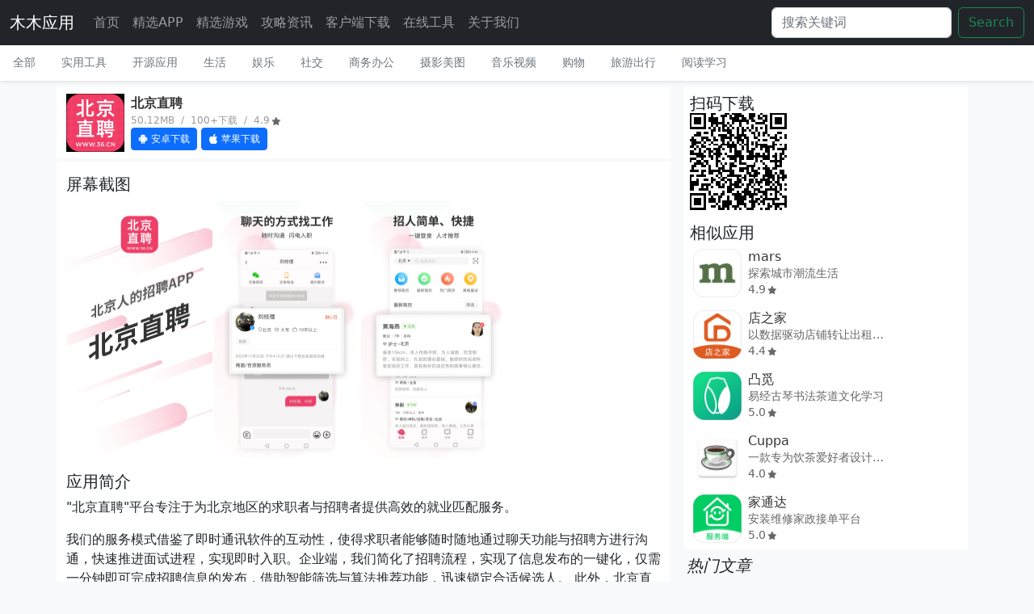

--- FILE ---
content_type: text/html;charset=UTF-8
request_url: https://www.mumudroid.com/detail/4728.html
body_size: 7871
content:
<!DOCTYPE html>
<html lang="zh-CN">
<head>
<meta charset="utf-8">
<meta name="viewport" content="width=device-width, initial-scale=1">
<meta name="keywords" content="北京直聘,木木应用">
<meta name="description" content="北京直聘平台专注于为北京地区的求职者与招聘者提供高效的就业匹配服务。 我们的服务模式借鉴了即时通讯软件的互动性，使得求职者能够随时随地通过聊天功能与招聘方进行沟通，快速推进面试进程，实现即时入职。企业端，我们简化了招聘流程，实现了信息发布的一键化，仅需一分钟即可完成招聘信息的">
<title>北京直聘 app新版本免费下载 - 北京人的求职招聘软件</title>
<meta name="applicable-device" content="pc,mobile">
<link href="/view/css/bootstrap.min.css" rel="stylesheet">
<link href="/view/css/offcanvas.css" rel="stylesheet">
<link href="/view/css/app.css" rel="stylesheet">

<!-- Favicons -->
<link rel="apple-touch-icon" href="/view/img/favicons/apple-touch-icon.png" sizes="180x180">
<link rel="icon" href="/view/img/favicons/favicon-32x32.png" sizes="32x32" type="image/png">
<link rel="icon" href="/view/img/favicons/favicon-16x16.png" sizes="16x16" type="image/png">
<link rel="manifest" href="/view/img/favicons/manifest.json">
<link rel="icon" href="/view/img/favicons/favicon.ico">
<link rel="stylesheet" href="/view/css/photoviewer.min.css">
<script src="/view/js/photoviewer.min.js"></script>
<link rel="stylesheet" href="/view/css/app.detail.css">
<meta property="og:title" content="北京直聘 app新版本免费下载 - 北京人的求职招聘软件" />
<meta property="og:type" content="article" />
<meta property="og:url" content="https://www.mumudroid.com/detail/4728.html" />
<meta property="og:image" content="https://www.mumudroid.com/upload/images/2403KQLXTUAF.png" />
<meta property="og:description" content="北京直聘平台专注于为北京地区的求职者与招聘者提供高效的就业匹配服务。 我们的服务模式借鉴了即时通讯软件的互动性，使得求职者能够随时随地通过聊天功能与招聘方进行沟通，快速推进面试进程，实现即时入职。企业端，我们简化了招聘流程，实现了信息发布的一键化，仅需一分钟即可完成招聘信息的" />
</head>
<body class="bg-light">
<nav class="navbar navbar-expand-lg fixed-top navbar-dark bg-dark" aria-label="Main navigation">
		  <div class="container-fluid">
		    <a class="navbar-brand" href="https://www.mumudroid.com" title="木木应用">
				<!-- <img class="logo" src="/view/img/logo.png" /> -->
				木木应用
			</a>
		    <button class="navbar-toggler p-0 border-0" type="button" id="navbarSideCollapse" aria-label="Toggle navigation">
		      <span class="navbar-toggler-icon"></span>
		    </button>
		
		    <div class="navbar-collapse offcanvas-collapse" id="navbarsExampleDefault">
		      <ul class="navbar-nav me-auto mb-2 mb-lg-0">
		      		<li class="nav-item">
		      				<a class="nav-link" href="https://www.mumudroid.com/index.html" title="首页">首页</a>
			        </li>
		      		<li class="nav-item">
		      				<a class="nav-link" href="https://www.mumudroid.com/apps.html" title="精选APP">精选APP</a>
			        </li>
		      		<li class="nav-item">
		      				<a class="nav-link" href="https://www.mumudroid.com/games.html" title="精选游戏">精选游戏</a>
			        </li>
		      		<li class="nav-item">
		      				<a class="nav-link" href="https://www.mumudroid.com/topic.html" title="攻略资讯">攻略资讯</a>
			        </li>
		      		<li class="nav-item">
		      				<a class="nav-link" href="https://www.mumudroid.com/detail/8501.html" title="客户端下载">客户端下载</a>
			        </li>
		      		<li class="nav-item">
		      				<a class="nav-link" href="https://www.mumudroid.com/tools/index.html" title="在线工具">在线工具</a>
			        </li>
		      		<li class="nav-item">
		      				<a class="nav-link" href="https://www.mumudroid.com/about.html" title="关于我们">关于我们</a>
			        </li>
		      </ul>
		      <form class="d-flex" role="search" action="/search">
		        <input class="form-control me-2" type="search" placeholder="搜索关键词" aria-label="Search" name="keyword">
		        <button id="search-btn" class="btn btn-outline-success" type="submit">Search</button>
		      </form>
		    </div>
		  </div>
		</nav>
<div class="nav-scroller bg-body shadow-sm">
<nav class="nav" aria-label="Secondary navigation">
<a class="nav-link" aria-current="page" href="https://www.mumudroid.com/apps/all.html">全部</a>
 <a class="nav-link" href="https://www.mumudroid.com/apps/classify10.html">实用工具</a>
 <a class="nav-link" href="https://www.mumudroid.com/apps/classify20.html">开源应用</a>
 <a class="nav-link" href="https://www.mumudroid.com/apps/classify01.html">生活</a>
 <a class="nav-link" href="https://www.mumudroid.com/apps/classify02.html">娱乐</a>
 <a class="nav-link" href="https://www.mumudroid.com/apps/classify03.html">社交</a>
 <a class="nav-link" href="https://www.mumudroid.com/apps/classify04.html">商务办公</a>
 <a class="nav-link" href="https://www.mumudroid.com/apps/classify05.html">摄影美图</a>
 <a class="nav-link" href="https://www.mumudroid.com/apps/classify06.html">音乐视频</a>
 <a class="nav-link" href="https://www.mumudroid.com/apps/classify07.html">购物</a>
 <a class="nav-link" href="https://www.mumudroid.com/apps/classify08.html">旅游出行</a>
 <a class="nav-link" href="https://www.mumudroid.com/apps/classify09.html">阅读学习</a>
 </nav>
</div>

<div class="container" style="padding-top: 8px;">
<!-- 标题 -->
<div class="row mb-2">
<!-- 左侧应用信息 -->
<div class="col-md-8 themed-grid-col">
<!-- 应用名称、图标等 -->
<div class="row mb-1">
<div class="themed-grid-col bg-content" style="white-space: nowrap;">
<img class="img-rounded detail-logo" src="https://www.mumudroid.com/upload/images/2403KQLXTUAF.png" alt="北京直聘" title="北京直聘" loading="lazy"/>
<div class="detail-content">
<p class="detail-title" style="display: flex; align-items: center;">
<span class="d-inline-block text-truncate" style="max-width: 160px;">
北京直聘
</span>
 </p>
<p class="detail-desc">50.12MB &nbsp;/&nbsp; 100+下载 &nbsp;/&nbsp; 4.9<img class="ic-star" src="/view/img/ic_star.png" loading="lazy"></p>
<p>
 <a href="/download?appid=4728&dtype=android" class="btn btn-primary btn-sm btn-download" title="安卓下载" rel="nofollow">
<svg xmlns="http://www.w3.org/2000/svg" width="12" height="12" fill="currentColor" class="bi bi-android2" viewBox="0 0 16 16">
<path d="m10.213 1.471.691-1.26q.069-.124-.048-.192-.128-.057-.195.058l-.7 1.27A4.8 4.8 0 0 0 8.005.941q-1.032 0-1.956.404l-.7-1.27Q5.281-.037 5.154.02q-.117.069-.049.193l.691 1.259a4.25 4.25 0 0 0-1.673 1.476A3.7 3.7 0 0 0 3.5 5.02h9q0-1.125-.623-2.072a4.27 4.27 0 0 0-1.664-1.476ZM6.22 3.303a.37.37 0 0 1-.267.11.35.35 0 0 1-.263-.11.37.37 0 0 1-.107-.264.37.37 0 0 1 .107-.265.35.35 0 0 1 .263-.11q.155 0 .267.11a.36.36 0 0 1 .112.265.36.36 0 0 1-.112.264m4.101 0a.35.35 0 0 1-.262.11.37.37 0 0 1-.268-.11.36.36 0 0 1-.112-.264q0-.154.112-.265a.37.37 0 0 1 .268-.11q.155 0 .262.11a.37.37 0 0 1 .107.265q0 .153-.107.264M3.5 11.77q0 .441.311.75.311.306.76.307h.758l.01 2.182q0 .414.292.703a.96.96 0 0 0 .7.288.97.97 0 0 0 .71-.288.95.95 0 0 0 .292-.703v-2.182h1.343v2.182q0 .414.292.703a.97.97 0 0 0 .71.288.97.97 0 0 0 .71-.288.95.95 0 0 0 .292-.703v-2.182h.76q.436 0 .749-.308.31-.307.311-.75V5.365h-9zm10.495-6.587a.98.98 0 0 0-.702.278.9.9 0 0 0-.293.685v4.063q0 .406.293.69a.97.97 0 0 0 .702.284q.42 0 .712-.284a.92.92 0 0 0 .293-.69V6.146a.9.9 0 0 0-.293-.685 1 1 0 0 0-.712-.278m-12.702.283a1 1 0 0 1 .712-.283q.41 0 .702.283a.9.9 0 0 1 .293.68v4.063a.93.93 0 0 1-.288.69.97.97 0 0 1-.707.284 1 1 0 0 1-.712-.284.92.92 0 0 1-.293-.69V6.146q0-.396.293-.68"/>
</svg>
安卓下载
</a>


 <a href="/download?appid=4728&dtype=ios" class="btn btn-primary btn-sm btn-download" title="苹果下载" rel="nofollow">
<svg xmlns="http://www.w3.org/2000/svg" width="12" height="12" fill="currentColor" class="bi bi-apple" viewBox="0 0 16 16">
<path d="M11.182.008C11.148-.03 9.923.023 8.857 1.18c-1.066 1.156-.902 2.482-.878 2.516s1.52.087 2.475-1.258.762-2.391.728-2.43m3.314 11.733c-.048-.096-2.325-1.234-2.113-3.422s1.675-2.789 1.698-2.854-.597-.79-1.254-1.157a3.7 3.7 0 0 0-1.563-.434c-.108-.003-.483-.095-1.254.116-.508.139-1.653.589-1.968.607-.316.018-1.256-.522-2.267-.665-.647-.125-1.333.131-1.824.328-.49.196-1.422.754-2.074 2.237-.652 1.482-.311 3.83-.067 4.56s.625 1.924 1.273 2.796c.576.984 1.34 1.667 1.659 1.899s1.219.386 1.843.067c.502-.308 1.408-.485 1.766-.472.357.013 1.061.154 1.782.539.571.197 1.111.115 1.652-.105.541-.221 1.324-1.059 2.238-2.758q.52-1.185.473-1.282"/>
<path d="M11.182.008C11.148-.03 9.923.023 8.857 1.18c-1.066 1.156-.902 2.482-.878 2.516s1.52.087 2.475-1.258.762-2.391.728-2.43m3.314 11.733c-.048-.096-2.325-1.234-2.113-3.422s1.675-2.789 1.698-2.854-.597-.79-1.254-1.157a3.7 3.7 0 0 0-1.563-.434c-.108-.003-.483-.095-1.254.116-.508.139-1.653.589-1.968.607-.316.018-1.256-.522-2.267-.665-.647-.125-1.333.131-1.824.328-.49.196-1.422.754-2.074 2.237-.652 1.482-.311 3.83-.067 4.56s.625 1.924 1.273 2.796c.576.984 1.34 1.667 1.659 1.899s1.219.386 1.843.067c.502-.308 1.408-.485 1.766-.472.357.013 1.061.154 1.782.539.571.197 1.111.115 1.652-.105.541-.221 1.324-1.059 2.238-2.758q.52-1.185.473-1.282"/>
</svg>
苹果下载
</a>

 </p>
</div>
</div>
</div>
<div class="row mb-1 main-content bg-content">

<!-- 屏幕截图 -->
<h5>屏幕截图</h5>
<div class="d-flex flex-row flex-nowrap overflow-auto phone-screen">
 <img src="https://www.mumudroid.com/upload/images/2403PIMDMKEZ.png" alt="北京直聘介绍图" height="320" class="border border-white phone-screen-picture" index="0" loading="lazy">
 <img src="https://www.mumudroid.com/upload/images/2403LJIKXPTR.png" alt="北京直聘介绍图" height="320" class="border border-white phone-screen-picture" index="1" loading="lazy">
 <img src="https://www.mumudroid.com/upload/images/2403CTEIAVCQ.png" alt="北京直聘介绍图" height="320" class="border border-white phone-screen-picture" index="2" loading="lazy">
 </div>
<!-- 应用简介 -->
<h5>应用简介</h5>
<article class="blog-post">

 <div style="text-align: center;">
 
<!-- Google Adsense -->
<script async src="https://pagead2.googlesyndication.com/pagead/js/adsbygoogle.js?client=ca-pub-6030663167952482"
crossorigin="anonymous"></script>
<ins class="adsbygoogle"
style="display:block; text-align:center;"
data-ad-layout="in-article"
data-ad-format="fluid"
data-ad-client="ca-pub-6030663167952482"
data-ad-slot="5013275996">
<!--正式代码开始www.mumudroid.com-->
<!-- <div class="u25iesmywudcuwdxivoar" data-unitid="u25iesmywudcuwdxivoar"></div>-->
<!-- <script src="https://unionapi.ichuxi.cn/js/adsbymumudroid_loadwhenvisible.js"></script>-->
<!-- <script type="text/javascript">-->
<!-- loadAdWhenVisible('.u25iesmywudcuwdxivoar');-->
<!-- </script>-->
<!--正式代码结束-->
</ins>
<script>
(adsbygoogle = window.adsbygoogle || []).push({});
</script>

 </div>
 <p>"北京直聘"平台专注于为北京地区的求职者与招聘者提供高效的就业匹配服务。</p>
<p>我们的服务模式借鉴了即时通讯软件的互动性，使得求职者能够随时随地通过聊天功能与招聘方进行沟通，快速推进面试进程，实现即时入职。企业端，我们简化了招聘流程，实现了信息发布的一键化，仅需一分钟即可完成招聘信息的发布，借助智能筛选与算法推荐功能，迅速锁定合适候选人。 此外，北京直聘平台拥有庞大的人才信息库，并特别注重对个人隐私的保护。我们为企业提供了屏蔽特定候选人的功能，确保个人信息安全。我们严格执行岗位审核机制，对发布虚假招聘信息的行为采取零容忍政策，为求职者提供一个安全、可靠的就业环境。 本着"就业是民生工程"的核心理念，北京直聘欢迎各类人力资源服务公司、猎头公司以及代理招聘公司入驻，共同推动地区就业市场的发展，为构建和谐社会贡献力量。</p>
<p>我们致力于打造一个高效、便捷、安全的一站式招聘平台，无论是求职者寻求机遇，还是企业寻找人才，北京直聘都是您的理想之选。</p>
<p><br></p>
 <div style="text-align: center;">
<!--正式代码开始www.mumudroid.com-->
<div class="u25iesmywudcuwdxivoar"></div>
<script type="text/javascript">
var unitid = 'u25iesmywudcuwdxivoar';
window.mumudroidunion = window.mumudroidunion || [];
if(!window.mumudroidunion.includes(unitid)){
window.mumudroidunion.push(unitid);
}
</script>
<script src="https://unionapi.ichuxi.cn/js/adsbymumudroid_v2.js" async defer></script>
<!--正式代码结束-->
</div>
 </article>

<!-- 当前版本、Android 系统版本要求 -->
<h5>版本信息</h5>
<div class="row">
<div class="col-6 themed-grid-col version-item">
<strong>当前版本</strong>
<br>
7.6
</div>
<div class="col-6 themed-grid-col version-item">
<strong>包名称</strong>
<br>
beijing.com.cn
</div>
</div>
<div class="row">
<div class="col-6 themed-grid-col version-item">
<strong>系统要求</strong>
<br>
Android 7.0+
</div>
<div class="col-6 themed-grid-col version-item">
<strong>更新日期</strong>
<br>
2025-10-14
</div>
</div>
<div class="row">
<div class="col-6 themed-grid-col version-item">
<strong>开发者</strong>
<br>
深圳市万泉河科技股份有限公司
</div>
<div class="col-6 themed-grid-col version-item">
<strong>隐私政策</strong>
<br>
 未设置
 </div>
</div>
<!-- 权限信息 -->
<h5>权限信息</h5>
 <div class="row">
<div class="col-6 themed-grid-col permission-item">android.permission.ACCESS_NETWORK_STATE</div>
<div class="col-6 themed-grid-col permission-item">获取网络状态</div>
</div>
 <div class="row">
<div class="col-6 themed-grid-col permission-item">android.permission.ACCESS_WIFI_STATE</div>
<div class="col-6 themed-grid-col permission-item">获取WiFi状态</div>
</div>
 <div class="row">
<div class="col-6 themed-grid-col permission-item">android.permission.CAMERA</div>
<div class="col-6 themed-grid-col permission-item">拍照权限</div>
</div>
 <div class="row">
<div class="col-6 themed-grid-col permission-item">android.permission.BROADCAST_STICKY</div>
<div class="col-6 themed-grid-col permission-item">连续广播</div>
</div>
 <div class="row">
<div class="col-6 themed-grid-col permission-item">android.permission.CALL_PHONE</div>
<div class="col-6 themed-grid-col permission-item">拨打电话</div>
</div>
 <div class="row">
<div class="col-6 themed-grid-col permission-item">android.permission.CHANGE_NETWORK_STATE</div>
<div class="col-6 themed-grid-col permission-item">改变网络状态</div>
</div>
 <div class="row">
<div class="col-6 themed-grid-col permission-item">android.permission.CHANGE_WIFI_STATE</div>
<div class="col-6 themed-grid-col permission-item">改变WiFi状态</div>
</div>
 <div class="row">
<div class="col-6 themed-grid-col permission-item">android.permission.INTERNET</div>
<div class="col-6 themed-grid-col permission-item">访问网络</div>
</div>
 <div class="row">
<div class="col-6 themed-grid-col permission-item">android.permission.MODIFY_AUDIO_SETTINGS</div>
<div class="col-6 themed-grid-col permission-item">修改声音设置</div>
</div>
 <div class="row">
<div class="col-6 themed-grid-col permission-item">android.permission.MOUNT_UNMOUNT_FILESYSTEMS</div>
<div class="col-6 themed-grid-col permission-item">挂载文件系统</div>
</div>
 <div class="row">
<div class="col-6 themed-grid-col permission-item">android.permission.READ_EXTERNAL_STORAGE</div>
<div class="col-6 themed-grid-col permission-item">读外部存储</div>
</div>
 <div class="row">
<div class="col-6 themed-grid-col permission-item">android.permission.RECORD_AUDIO</div>
<div class="col-6 themed-grid-col permission-item">录音</div>
</div>
 <div class="row">
<div class="col-6 themed-grid-col permission-item">android.permission.READ_PHONE_STATE</div>
<div class="col-6 themed-grid-col permission-item">读取电话状态</div>
</div>
 <div class="row">
<div class="col-6 themed-grid-col permission-item">android.permission.VIBRATE</div>
<div class="col-6 themed-grid-col permission-item">使用振动</div>
</div>
 <div class="row">
<div class="col-6 themed-grid-col permission-item">android.permission.WRITE_EXTERNAL_STORAGE</div>
<div class="col-6 themed-grid-col permission-item">写入外部存储</div>
</div>
 <div class="row">
<div class="col-6 themed-grid-col permission-item">android.permission.USE_CREDENTIALS</div>
<div class="col-6 themed-grid-col permission-item">使用证书</div>
</div>
 <div class="row">
<div class="col-6 themed-grid-col permission-item">android.permission.WAKE_LOCK</div>
<div class="col-6 themed-grid-col permission-item">唤醒锁定</div>
</div>
 <div class="row">
<div class="col-6 themed-grid-col permission-item">com.google.android.gms.permission.AD_ID</div>
<div class="col-6 themed-grid-col permission-item">使用广告ID</div>
</div>
 <div class="row">
<div class="col-6 themed-grid-col permission-item">android.permission.REQUEST_INSTALL_PACKAGES</div>
<div class="col-6 themed-grid-col permission-item">安装应用</div>
</div>


<h5>用户反馈</h5>
<div>
<a href="https://www.mumudroid.com/report/4728.html" class="btn btn-link btn-sm other-btn">举报违规</a>
&nbsp;&nbsp;
<a href="https://www.mumudroid.com/feedback/4728.html" class="btn btn-link btn-sm other-btn">反馈意见</a>
</div>
<h5>用户评价</h5>
<div>
<div id="list-group" class="list-group w-auto">
 暂无评论，评论区的故事，期待从您开始！
 </div>
 <p style="text-align: left; margin-top: 16px; margin-bottom:16px;">
 <a href="https://www.mumudroid.com/reviews/4728.html"><button type="button" class="btn btn-outline-secondary">新增评论</button></a>
 </p>
</div>
</div>
</div>
<!-- 右侧类似应用 -->
<div class="col-md-4 themed-grid-col detail-right">
<h5 class="detail-right-item bg-content">扫码下载</h5>
<div class="qrcode detail-right-item bg-content">
<div id="qrcode"></div>
</div>
 <h5 class="detail-right-item bg-content">相似应用</h5>
 <div class="row detail-right-item bg-content" style="white-space: nowrap;">
<a class="themed-grid-col item-list" href="https://www.mumudroid.com/detail/5276.html" style="display: block;" title="mars">
<img class="img-rounded item-list-img" src="https://www.mumudroid.com/upload/images/2404NMFSBIBU.png" alt="mars" loading="lazy"/>
<div class="item-list-text-content">
<p class="item-title text-truncate">mars</p>
<p class="item-desc text-truncate">探索城市潮流生活</p>
<p class="item-star">4.9<img class="ic-star" src="/view/img/ic_star.png" loading="lazy"></p>
</div>
</a>
</div>
 <div class="row detail-right-item bg-content" style="white-space: nowrap;">
<a class="themed-grid-col item-list" href="https://www.mumudroid.com/detail/3486.html" style="display: block;" title="店之家">
<img class="img-rounded item-list-img" src="https://www.mumudroid.com/upload/images/2403IGVMQSHO.png" alt="店之家" loading="lazy"/>
<div class="item-list-text-content">
<p class="item-title text-truncate">店之家</p>
<p class="item-desc text-truncate">以数据驱动店铺转让出租服务平台</p>
<p class="item-star">4.4<img class="ic-star" src="/view/img/ic_star.png" loading="lazy"></p>
</div>
</a>
</div>
 <div class="row detail-right-item bg-content" style="white-space: nowrap;">
<a class="themed-grid-col item-list" href="https://www.mumudroid.com/detail/1925.html" style="display: block;" title="凸觅">
<img class="img-rounded item-list-img" src="https://www.mumudroid.com/upload/images/2402KPAXRIIT.png" alt="凸觅" loading="lazy"/>
<div class="item-list-text-content">
<p class="item-title text-truncate">凸觅</p>
<p class="item-desc text-truncate">易经古琴书法茶道文化学习</p>
<p class="item-star">5.0<img class="ic-star" src="/view/img/ic_star.png" loading="lazy"></p>
</div>
</a>
</div>
 <div class="row detail-right-item bg-content" style="white-space: nowrap;">
<a class="themed-grid-col item-list" href="https://www.mumudroid.com/detail/10144.html" style="display: block;" title="Cuppa">
<img class="img-rounded item-list-img" src="https://www.mumudroid.com/upload/images/icon10144.png" alt="Cuppa" loading="lazy"/>
<div class="item-list-text-content">
<p class="item-title text-truncate">Cuppa</p>
<p class="item-desc text-truncate">一款专为饮茶爱好者设计的小工具，帮助您精准掌控冲泡时间</p>
<p class="item-star">4.0<img class="ic-star" src="/view/img/ic_star.png" loading="lazy"></p>
</div>
</a>
</div>
 <div class="row detail-right-item bg-content" style="white-space: nowrap;">
<a class="themed-grid-col item-list" href="https://www.mumudroid.com/detail/6745.html" style="display: block;" title="家通达">
<img class="img-rounded item-list-img" src="https://www.mumudroid.com/upload/images/2404NDPYBYRN.png" alt="家通达" loading="lazy"/>
<div class="item-list-text-content">
<p class="item-title text-truncate">家通达</p>
<p class="item-desc text-truncate">安装维修家政接单平台</p>
<p class="item-star">5.0<img class="ic-star" src="/view/img/ic_star.png" loading="lazy"></p>
</div>
</a>
</div>

 <div class="ads detail-right-item bg-content">
 
<!-- 应用详情右侧 -->
<script async src="https://pagead2.googlesyndication.com/pagead/js/adsbygoogle.js?client=ca-pub-6030663167952482"
crossorigin="anonymous"></script>
<!-- MUMUDROID右侧 -->
<ins class="adsbygoogle"
style="display:block"
data-ad-client="ca-pub-6030663167952482"
data-ad-slot="1256798157"
data-ad-format="auto"
data-full-width-responsive="true"></ins>
<script>
(adsbygoogle = window.adsbygoogle || []).push({});
</script>

 </div>

 <h5 class="fst-italic">热门文章</h5>
<ol class="list-unstyled mb-0">
 <li style="padding:6px;"><a href="https://www.mumudroid.com/topic_detail/0389.html" title="2048游戏技巧：掌握这6个技巧，轻松通关2048！">2048游戏技巧：掌握这6个技巧，轻松通关2048！</a></li>
 <li style="padding:6px;"><a href="https://www.mumudroid.com/topic_detail/0126.html" title="木木应用（MUMUDROID）用户指南">木木应用（MUMUDROID）用户指南</a></li>
 <li style="padding:6px;"><a href="https://www.mumudroid.com/topic_detail/0603.html" title="皇帝成长计划2禁苑模式攻略">皇帝成长计划2禁苑模式攻略</a></li>
 <li style="padding:6px;"><a href="https://www.mumudroid.com/topic_detail/0562.html" title="电影级视效MMOARPG《逍遥九歌行》专属礼包，开启你的热血江湖之旅">电影级视效MMOARPG《逍遥九歌行》专属礼包，开启你的热血江湖之旅</a></li>
 <li style="padding:6px;"><a href="https://www.mumudroid.com/topic_detail/0184.html" title="三国谋定天下S4藏品韬略曹仁曹操司马懿阵容推荐">三国谋定天下S4藏品韬略曹仁曹操司马懿阵容推荐</a></li>
 <li style="padding:6px;"><a href="https://www.mumudroid.com/topic_detail/0266.html" title="脚本浏览器购物返利教程">脚本浏览器购物返利教程</a></li>
 <li style="padding:6px;"><a href="https://www.mumudroid.com/topic_detail/0312.html" title="微信开放平台安卓应用签名填写及签名查询工具指南">微信开放平台安卓应用签名填写及签名查询工具指南</a></li>
 <li style="padding:6px;"><a href="https://www.mumudroid.com/topic_detail/0172.html" title="三国谋定天下演武小技巧">三国谋定天下演武小技巧</a></li>
 </ol>

</div>
</div>
<footer class="d-flex flex-wrap justify-content-between align-items-center py-3 my-4 border-top">
 <p class="col-md-4 mb-0 text-muted">
&copy; 2025&nbsp;<a href="https://www.mumudroid.com">木木应用</a>&nbsp;
ICP证:<a href="https://beian.miit.gov.cn/" target="_blank" rel="nofollow">陕ICP备2023000302号-8</a>
</p>
<ul class="nav col-md-4 justify-content-end">
 <li class="nav-item">
<a class="nav-link px-2 text-muted" href="https://www.mumudroid.com/feedback.html">用户反馈</a>
</li>
 <li class="nav-item">
<a class="nav-link px-2 text-muted" href="https://www.mumudroid.com/tools/index.html">在线工具</a>
</li>
 <li class="nav-item">
<a class="nav-link px-2 text-muted" href="https://www.mumudroid.com/about.html">关于我们</a>
</li>
 </ul>
</footer>
<script src="/view/js/bootstrap.bundle.min.js"></script>
<script src="/view/js/offcanvas.js"></script>
<!-- Matomo -->
<script>
var _paq = window._paq = window._paq || [];
/* tracker methods like "setCustomDimension" should be called before "trackPageView" */
_paq.push(['trackPageView']);
_paq.push(['enableLinkTracking']);
(function() {
var u="//www.geekapp.cn/analytics/";
_paq.push(['setTrackerUrl', u+'matomo.php']);
_paq.push(['setSiteId', '3']);
var d=document, g=d.createElement('script'), s=d.getElementsByTagName('script')[0];
g.async=true; g.src=u+'matomo.js'; s.parentNode.insertBefore(g,s);
})();
</script>
<!-- End Matomo Code -->

</div>
<script src="/view/js/qrcode.min.js"></script>
<script type="text/javascript">
var qrcode = new QRCode(document.getElementById("qrcode"), {
text: window.location.href,
width: 120,
height: 120,
colorDark : "#000000",
colorLight : "#ffffff",
correctLevel : QRCode.CorrectLevel.H
});
</script>
<script src="/view/js/jquery-3.6.0.min.js"></script>
<div class="weixin-tip">
<p class="weixin-tip-content">
<img id="tip_weixin" datasrc="/view/img/tip_weixin.png" alt="微信打开"/>
</p>
</div>
<script type="text/javascript">
$(window).on("load", function(){
var winHeight = $(window).height();
function is_weixin() {
var ua = navigator.userAgent.toLowerCase();
if (ua.match(/MicroMessenger/i) == "micromessenger") {
return true;
} else {
return false;
}
}
var isWeixin = is_weixin();
if(isWeixin){
$('#tip_weixin').attr('src', $('#tip_weixin').attr('datasrc'));
$(".weixin-tip").css("height",winHeight);
$(".weixin-tip").show();
$(".weixin-tip").click(function(e){
$(".weixin-tip").hide();
});
}
//应用截图预览
function showPicture(initIndex){
var items = [];
$('.phone-screen-picture').each(function(){
var src = $(this).attr('src');
if(src){
items.push(
{
src: src,
title: '应用截图'
}
);
}
});
var options = {
index: parseInt(initIndex),
footerToolbar: ['prev', 'next', 'rotateRight'],
multiInstances: false
};
new PhotoViewer(items, options);
}
$('.phone-screen-picture').click(function(e){
e.preventDefault();
var initIndex = $(this).attr('index');
showPicture(initIndex);
});
$.get('../api/tongji?appid=4728&type=view&timestamp=1765138656935&sign=5ad9ffd2894c2626c0974fc662139f1e');
 });
//高速下载处理
var downloadHandle = function(){
window.location.href = 'https://static.mumudroid.com/apk/com.mumudroid.appstore-26.apk?ts=1765138656&sign=43c825ccebf9439cfb1c05c8d7c3f3cd';
};
function downloadClient(package_name){
window.location.href = 'mumudroid://details?id='+package_name;
setTimeout(downloadHandle, 3000);
}
</script>
<!--false关闭微信分享-->

</body>
</html>


--- FILE ---
content_type: text/html; charset=utf-8
request_url: https://www.google.com/recaptcha/api2/aframe
body_size: 266
content:
<!DOCTYPE HTML><html><head><meta http-equiv="content-type" content="text/html; charset=UTF-8"></head><body><script nonce="4cVcPH64BrOe_p5tZQGUcA">/** Anti-fraud and anti-abuse applications only. See google.com/recaptcha */ try{var clients={'sodar':'https://pagead2.googlesyndication.com/pagead/sodar?'};window.addEventListener("message",function(a){try{if(a.source===window.parent){var b=JSON.parse(a.data);var c=clients[b['id']];if(c){var d=document.createElement('img');d.src=c+b['params']+'&rc='+(localStorage.getItem("rc::a")?sessionStorage.getItem("rc::b"):"");window.document.body.appendChild(d);sessionStorage.setItem("rc::e",parseInt(sessionStorage.getItem("rc::e")||0)+1);localStorage.setItem("rc::h",'1765138660273');}}}catch(b){}});window.parent.postMessage("_grecaptcha_ready", "*");}catch(b){}</script></body></html>

--- FILE ---
content_type: text/css
request_url: https://www.mumudroid.com/view/css/app.css
body_size: 920
content:
.logo{
	width: 128px;
	height: 19px;
}
.item{
	float: left;
	min-width: 116px;
	max-width: 116px;
	width: 116px;
	padding-left: 8px;
	padding-right: 8px;
	padding-top: 8px;
	padding-bottom: 8px;
}
.item:hover{
	background-color: #CCCCCC;
}
.item-img{
	width: 100px;
	height: 100px;
}
.item-list-img{
	width: 60px;
	height: 60px;
	display: block;
	float: left;
}
.item-list-row{
	padding: 0px;
	margin: 0px;
}
.item-list{
	padding-top: 8px;
	padding-bottom: 8px;
}
.item-list:hover{
	background-color: #CCCCCC;
}
.item-list-text-content{
	line-height: 20px;
	vertical-align: middle;
	float: left;
	padding-left: 8px;
}
.item-title{
	color: #333333;
	font-size: 16px;
	padding: 0px;
	margin: 0px;
	max-width: 120px;
}
.item-desc{
	color: #666666;
	font-size: 14px;
	padding: 0px;
	margin: 0px;
	max-width: 180px;
}
.item-star{
	color: #666666;
	font-size: 14px;
	padding: 0px;
	margin: 0px;
}
.ic-star{
	width: 12px;
	height: 12px;
	margin-left: 2px;
	padding: 0px;
}
.font-weight-light{
	font-size: 18px;
	margin-top: 16px;
}
.col a{
	color: #FFFFFF;
	text-decoration: none;
}
.bg-content{
	background-color: #FFFFFF;
}
.detail-logo{
	width: 72px;
	height: 72px;
	display: block;
	padding: 0px;
	float: left;
	margin-top: 8px;
	margin-bottom: 8px;
}
.detail-content{
	float: left;
	padding-left: 8px;
	padding-top: 8px;
}
.detail-content p{
	margin: 0px;
	padding: 0px;
}
.detail-content button{
	margin-top: 4px;
}
.detail-title{
	font-size: 16px;
	font-weight: bold;
	color: #333333;
}
.detail-desc{
	font-size: 12px;
	color: #999999;
}
.detail-star{
	font-size: 14px;
	color: #999999;
}
.detail-right-item{
	margin-left: 4px;
	padding: 0px;
	margin-top: 0px;
	margin-bottom: 0px;
	margin-right: 0px;
}
.detail-right h5{
	padding-left: 8px;
	padding-top: 8px;
}
.main-content h5{
	margin-top: 16px;
}
.permission-item{
	word-break:break-all;
	padding-top: 8px;
	padding-bottom: 8px;
	border: 1px solid rgba(86, 61, 124, .2);
}
.version-item{
	word-break:break-all;
	padding-top: 8px;
	padding-bottom: 8px;
}
/* .qrcode img{
	width: 160px;
	height: 160px;
	margin-bottom: 16px;
} */
.qrcode{
	padding-left: 8px;
	padding-bottom: 8px;
	height: 128px;
	line-height: 128px;
}
.date-fabu{
	font-size: 14px;
	color: #999999;
}

/* hide blank ad content https://support.google.com/adsense/answer/10762946?hl=zh-Hans */
ins.adsbygoogle[data-ad-status="unfilled"] {
	display: none !important;
}

/* 默认情况下的隐藏规则，为所有子元素设置默认隐藏，显示带 data-unitid 属性的 div */
/*ins.adsbygoogle div[data-unitid] {
    display: none !important;
}
ins.adsbygoogle[data-ad-status="unfilled"] > * {
    display: none !important;
}
ins.adsbygoogle[data-ad-status="unfilled"] div[data-unitid] {
    display: block !important;
}*/

.dynamic-bg {
	background-color: #f9f9f9;
	transition: background-color 0.3s ease, box-shadow 0.3s ease;
	box-shadow: 0 2px 4px rgba(0, 0, 0, 0.1);
}
.dynamic-bg:hover {
	background-color: #e8f0fe;
	box-shadow: 0 4px 8px rgba(0, 0, 0, 0.2);
}
.dynamic-bg:active {
	background-color: #d2e3fc;
}
.btn-download{
    font-size:12px;
}

--- FILE ---
content_type: text/css
request_url: https://www.mumudroid.com/view/css/photoviewer.min.css
body_size: 1526
content:
/*!
 *     ____  __  ______  __________ _    _____________       ____________
 *    / __ \/ / / / __ \/_  __/ __ \ |  / /  _/ ____/ |     / / ____/ __ \
 *   / /_/ / /_/ / / / / / / / / / / | / // // __/  | | /| / / __/ / /_/ /
 *  / ____/ __  / /_/ / / / / /_/ /| |/ // // /___  | |/ |/ / /___/ _, _/
 * /_/   /_/ /_/\____/ /_/  \____/ |___/___/_____/  |__/|__/_____/_/ |_|
 *
 * photoviewer - v3.9.2
 * A JS plugin to view images just like in Windows.
 * https://nzbin.github.io/photoviewer/
 *
 * Copyright (c) 2018-present nzbin
 * Released under MIT License
 */.photoviewer-modal{position:absolute;z-index:1090;width:320px;height:320px;color:#333;background-color:rgba(255,255,255,.9);border:1px solid rgba(0,0,0,.6);border-radius:6px;box-shadow:0 2px 10px 2px rgba(0,0,0,.3);outline:none}.photoviewer-modal:focus-visible{outline:thick solid rgba(0,0,0,.2)}.photoviewer-inner{position:absolute;top:0;left:0;right:0;bottom:0}.photoviewer-maximized{position:fixed;top:0;right:0;bottom:0;left:0;width:auto;height:auto}.photoviewer-maximized.photoviewer-modal{border-width:0;border-radius:0}.photoviewer-maximized .photoviewer-header{border-radius:0}.photoviewer-maximized .photoviewer-resizable-handle{display:none}.photoviewer-button{display:inline-block;min-width:40px;height:40px;box-sizing:border-box;font-size:16px;line-height:1;background:none;border-width:0;color:inherit;cursor:pointer;outline:none}.photoviewer-button:hover{color:#111}.photoviewer-button:focus{background-color:rgba(0,0,0,.1)}.photoviewer-button svg{display:inline-block;font-size:inherit;width:1em;height:1em;overflow:visible;vertical-align:-0.125em}.photoviewer-header{position:relative;z-index:2;height:30px;border-radius:5px 5px 0 0;overflow:hidden}.photoviewer-header .photoviewer-toolbar{float:right}[dir=rtl] .photoviewer-header .photoviewer-toolbar{float:left}.photoviewer-header .photoviewer-button{height:30px}.photoviewer-header .photoviewer-button:hover{background-color:rgba(0,0,0,.1)}.photoviewer-header .photoviewer-button-close:hover{color:#fff;background-color:#ff4545}.photoviewer-title{padding:8px 10px;font-size:14px;line-height:1;white-space:nowrap;text-overflow:ellipsis;-webkit-user-select:none;-moz-user-select:none;-ms-user-select:none;user-select:none;overflow:hidden}.photoviewer-stage{position:absolute;top:30px;right:0;bottom:40px;left:0;z-index:1;border-top:1px solid rgba(0,0,0,.6);border-bottom:1px solid rgba(0,0,0,.6);background-color:#fff;overflow:hidden}.photoviewer-stage.stage-ready{text-align:center;font-size:0}.photoviewer-stage.stage-ready::before{content:"";display:inline-block;height:100%;vertical-align:middle;overflow:hidden}.photoviewer-image{position:absolute;display:inline-block;min-width:auto;max-width:none}.photoviewer-image.image-ready{position:static;max-width:100%;max-height:100%;vertical-align:middle}.photoviewer-footer{position:absolute;bottom:0;z-index:2;width:100%;height:40px;text-align:center}[dir=rtl] .photoviewer-button-prev,[dir=rtl] .photoviewer-button-next{-ms-transform:rotate(180deg);transform:rotate(180deg)}.photoviewer-resizable-handle{position:absolute;z-index:10}.photoviewer-resizable-handle-e{top:0;right:-5px;bottom:0;left:auto;width:10px;cursor:e-resize}.photoviewer-resizable-handle-s{top:auto;right:0;bottom:-5px;left:0;height:10px;cursor:s-resize}.photoviewer-resizable-handle-w{top:0;right:auto;bottom:0;left:-5px;width:10px;cursor:w-resize}.photoviewer-resizable-handle-n{top:-5px;right:0;bottom:auto;left:0;height:10px;cursor:n-resize}.photoviewer-resizable-handle-se{top:auto;right:-5px;bottom:-5px;left:auto;width:10px;height:10px;cursor:se-resize}.photoviewer-resizable-handle-sw{top:auto;right:auto;bottom:-5px;left:-5px;width:10px;height:10px;cursor:sw-resize}.photoviewer-resizable-handle-nw{top:-5px;right:auto;bottom:auto;left:-5px;width:10px;height:10px;cursor:nw-resize}.photoviewer-resizable-handle-ne{top:-5px;right:-5px;bottom:auto;left:auto;width:10px;height:10px;cursor:ne-resize}:-webkit-full-screen{top:0 !important;right:0 !important;bottom:0 !important;left:0 !important;width:100% !important;height:100% !important;background-color:rgba(0,0,0,0);border-width:0;border-radius:0}:-webkit-full-screen .photoviewer-header,:-webkit-full-screen .photoviewer-footer,:-webkit-full-screen .photoviewer-resizable-handle{display:none}:-webkit-full-screen .photoviewer-stage{top:0;right:0;bottom:0;left:0;border-width:0;background-color:#000}:-moz-full-screen{top:0 !important;right:0 !important;bottom:0 !important;left:0 !important;width:100% !important;height:100% !important;background-color:rgba(0,0,0,0);border-width:0;border-radius:0}:-moz-full-screen .photoviewer-header,:-moz-full-screen .photoviewer-footer,:-moz-full-screen .photoviewer-resizable-handle{display:none}:-moz-full-screen .photoviewer-stage{top:0;right:0;bottom:0;left:0;border-width:0;background-color:#000}:-ms-fullscreen{top:0 !important;right:0 !important;bottom:0 !important;left:0 !important;width:100% !important;height:100% !important;background-color:rgba(0,0,0,0);border-width:0;border-radius:0}:-ms-fullscreen .photoviewer-header,:-ms-fullscreen .photoviewer-footer,:-ms-fullscreen .photoviewer-resizable-handle{display:none}:-ms-fullscreen .photoviewer-stage{top:0;right:0;bottom:0;left:0;border-width:0;background-color:#000}:full-screen{top:0 !important;right:0 !important;bottom:0 !important;left:0 !important;width:100% !important;height:100% !important;background-color:rgba(0,0,0,0);border-width:0;border-radius:0}:full-screen .photoviewer-header,:full-screen .photoviewer-footer,:full-screen .photoviewer-resizable-handle{display:none}:full-screen .photoviewer-stage{top:0;right:0;bottom:0;left:0;border-width:0;background-color:#000}:-webkit-full-screen{top:0 !important;right:0 !important;bottom:0 !important;left:0 !important;width:100% !important;height:100% !important;background-color:rgba(0,0,0,0);border-width:0;border-radius:0}:-ms-fullscreen{top:0 !important;right:0 !important;bottom:0 !important;left:0 !important;width:100% !important;height:100% !important;background-color:rgba(0,0,0,0);border-width:0;border-radius:0}:fullscreen{top:0 !important;right:0 !important;bottom:0 !important;left:0 !important;width:100% !important;height:100% !important;background-color:rgba(0,0,0,0);border-width:0;border-radius:0}:-webkit-full-screen .photoviewer-header, :-webkit-full-screen .photoviewer-footer, :-webkit-full-screen .photoviewer-resizable-handle{display:none}:-ms-fullscreen .photoviewer-header, :-ms-fullscreen .photoviewer-footer, :-ms-fullscreen .photoviewer-resizable-handle{display:none}:fullscreen .photoviewer-header,:fullscreen .photoviewer-footer,:fullscreen .photoviewer-resizable-handle{display:none}:-webkit-full-screen .photoviewer-stage{top:0;right:0;bottom:0;left:0;border-width:0;background-color:#000}:-ms-fullscreen .photoviewer-stage{top:0;right:0;bottom:0;left:0;border-width:0;background-color:#000}:fullscreen .photoviewer-stage{top:0;right:0;bottom:0;left:0;border-width:0;background-color:#000}::backdrop{background-color:#000}::-ms-backdrop{background-color:#000}.is-grab{cursor:move;cursor:grab}.is-grabbing{cursor:move;cursor:grabbing}.photoviewer-loader{position:absolute;top:30px;left:0;right:0;bottom:40px;z-index:2;text-align:center;color:#333}.photoviewer-loader::before{content:"";position:relative;display:inline-block;width:36px;height:36px;box-sizing:border-box;border-width:5px;border-style:solid;border-color:rgba(0,0,0,.5) rgba(0,0,0,.5) rgba(0,0,0,.5) rgba(255,255,255,.5);border-radius:100%;vertical-align:middle;animation:photoviewerLoading 1s infinite linear}.photoviewer-loader::after{content:"";display:inline-block;width:0;height:100%;vertical-align:middle;overflow:hidden}@keyframes photoviewerLoading{0%{transform:rotateZ(0deg) translate3d(0, 0, 0)}100%{transform:rotateZ(360deg) translate3d(0, 0, 0)}}

/*# sourceMappingURL=photoviewer.min.css.map */

--- FILE ---
content_type: text/css
request_url: https://www.mumudroid.com/view/css/app.detail.css
body_size: 599
content:
.bd-placeholder-img {
    font-size: 1.125rem;
    text-anchor: middle;
    -webkit-user-select: none;
    -moz-user-select: none;
    user-select: none;
  }

  @media (min-width: 768px) {
    .bd-placeholder-img-lg {
      font-size: 3.5rem;
    }
  }

  .b-example-divider {
    height: 3rem;
    background-color: rgba(0, 0, 0, .1);
    border: solid rgba(0, 0, 0, .15);
    border-width: 1px 0;
    box-shadow: inset 0 .5em 1.5em rgba(0, 0, 0, .1), inset 0 .125em .5em rgba(0, 0, 0, .15);
  }

  .b-example-vr {
    flex-shrink: 0;
    width: 1.5rem;
    height: 100vh;
  }

  .bi {
    vertical-align: -.125em;
    fill: currentColor;
  }

  .nav-scroller {
    position: relative;
    z-index: 2;
    height: 2.75rem;
    overflow-y: hidden;
  }

  .nav-scroller .nav {
    display: flex;
    flex-wrap: nowrap;
    padding-bottom: 1rem;
    margin-top: -1px;
    overflow-x: auto;
    text-align: center;
    white-space: nowrap;
    -webkit-overflow-scrolling: touch;
  }

  /* wechat tip style */
 .weixin-tip-content img{max-width: 100%; height: auto;}
 .weixin-tip{display: none; position: fixed; left:0; top:0; bottom:0; background: rgba(0,0,0,0.8); filter:alpha(opacity=80);  height: 100%; width: 100%; z-index: 10000;}
 .weixin-tip-content{text-align: center; margin-top: 10%; padding:0 5%;}
 
 .gift-list {
 	background: #FFF3E0;
 	color: #E65100;
 	padding: 6px 12px;
 	border-radius: 16px;
 	font-weight: bold;
 	font-size: 16px;
 	display: inline-block;
 	cursor: pointer;
}
#gift-id{
    font-size: 22px;
}

--- FILE ---
content_type: application/javascript
request_url: https://www.mumudroid.com/view/js/offcanvas.js
body_size: 92
content:
(() => {
  'use strict'

  document.querySelector('#navbarSideCollapse').addEventListener('click', () => {
    document.querySelector('.offcanvas-collapse').classList.toggle('open')
  })
})()


--- FILE ---
content_type: application/javascript
request_url: https://www.mumudroid.com/view/js/photoviewer.min.js
body_size: 13756
content:
/*!
 *     ____  __  ______  __________ _    _____________       ____________
 *    / __ \/ / / / __ \/_  __/ __ \ |  / /  _/ ____/ |     / / ____/ __ \
 *   / /_/ / /_/ / / / / / / / / / / | / // // __/  | | /| / / __/ / /_/ /
 *  / ____/ __  / /_/ / / / / /_/ /| |/ // // /___  | |/ |/ / /___/ _, _/
 * /_/   /_/ /_/\____/ /_/  \____/ |___/___/_____/  |__/|__/_____/_/ |_|
 *
 * photoviewer - v3.9.2
 * A JS plugin to view images just like in Windows.
 * https://nzbin.github.io/photoviewer/
 *
 * Copyright (c) 2018-present nzbin
 * Released under MIT License
 */
!function(t,e){"object"==typeof exports&&"undefined"!=typeof module?module.exports=e():"function"==typeof define&&define.amd?define(e):(t="undefined"!=typeof globalThis?globalThis:t||self).PhotoViewer=e()}(this,function(){"use strict";function A(t,e){for(var i=0;i<e.length;i++){var o=e[i];o.enumerable=o.enumerable||!1,o.configurable=!0,"value"in o&&(o.writable=!0),Object.defineProperty(t,I(o.key),o)}}function n(t,e,i){(e=I(e))in t?Object.defineProperty(t,e,{value:i,enumerable:!0,configurable:!0,writable:!0}):t[e]=i}function I(t){t=function(t,e){if("object"!=typeof t||null===t)return t;var i=t[Symbol.toPrimitive];if(void 0===i)return("string"===e?String:Number)(t);if("object"!=typeof(i=i.call(t,e||"default")))return i;throw new TypeError("@@toPrimitive must return a primitive value.")}(t,"string");return"symbol"==typeof t?t:String(t)}var H=function(t,e){return new H.fn.init(t,e)},w=window.document,o=[],O=o.concat,j=o.filter,y=o.slice,F={},e={},B={"column-count":1,columns:1,"font-weight":1,"line-height":1,opacity:1,"z-index":1,zoom:1},N=/^\s*<(\w+|!)[^>]*>/,Y=/^<(\w+)\s*\/?>(?:<\/\1>|)$/,X=/<(?!area|br|col|embed|hr|img|input|link|meta|param)(([\w:]+)[^>]*)\/>/gi,q=/^(?:body|html)$/i,Z=["val","css","html","text","data","width","height","offset"],t=w.createElement("table"),W=w.createElement("tr"),U={tr:w.createElement("tbody"),tbody:t,thead:t,tfoot:t,td:W,th:W,"*":w.createElement("div")},K=/^[\w-]*$/,Q={},G=Q.toString,J=w.createElement("div"),l=Array.isArray||function(t){return"[object Array]"===Object.prototype.toString.call(t)},b=w.documentElement.contains?function(t,e){return t!==e&&t.contains(e)}:function(t,e){for(;e=e&&e.parentNode;)if(e===t)return!0;return!1};function h(t){return null==t?String(t):Q[G.call(t)]||"object"}function s(t){return"string"==typeof t}function c(t){return"function"==h(t)}function a(t){return null!=t&&t==t.window}function tt(t){return null!=t&&t.nodeType==t.DOCUMENT_NODE}function r(t){return"object"==h(t)}function u(t){return r(t)&&!a(t)&&Object.getPrototypeOf(t)==Object.prototype}function et(t){var e=!!t&&"length"in t&&t.length,i=h(t);return"function"!=i&&!a(t)&&("array"==i||0===e||"number"==typeof e&&0<e&&e-1 in t)}function d(t){return t.replace(/::/g,"/").replace(/([A-Z]+)([A-Z][a-z])/g,"$1_$2").replace(/([a-z\d])([A-Z])/g,"$1_$2").replace(/_/g,"-").toLowerCase()}function it(t,e){return"number"!=typeof e||B[d(t)]?e:e+"px"}function ot(t){return t.replace(/-+(.)?/g,function(t,e){return e?e.toUpperCase():""})}function nt(t){return t in e?e[t]:e[t]=new RegExp("(^|\\s)"+t+"(\\s|$)")}function f(t){return t instanceof H}function p(t,e,i,o){return c(e)?e.call(t,i,o):e}function st(t,e,i){null==i?t.removeAttribute(e):t.setAttribute(e,i)}function g(t,e){var i=t.className||"",o=i&&void 0!==i.baseVal;if(void 0===e)return o?i.baseVal:i;o?i.baseVal=e:t.className=e}function at(t,e){var i={width:["padding-left","padding-right","border-left-width","border-right-width"],height:["padding-top","padding-bottom","border-top-width","border-bottom-width"]};return"border-box"!==t.css("box-sizing")||0<window.navigator.userAgent.indexOf("MSIE ")||navigator.userAgent.match(/Trident.*rv:11\./)?parseFloat(t.css(e)):parseFloat(t.css(e))-parseFloat(t.css(i[e][0]))-parseFloat(t.css(i[e][1]))-parseFloat(t.css(i[e][2]))-parseFloat(t.css(i[e][3]))}function rt(e,i){var t=e.replace(/./,function(t){return t[0].toUpperCase()}),o=this[0];return void 0===i?a(o)?o.document.documentElement["client"+t]:tt(o)?o.documentElement["scroll"+t]:at(this,e):this.each(function(t){(o=H(this)).css(e,p(this,i,t,o[e]()))})}H.fn=H.prototype={constuctor:H,length:0,forEach:o.forEach,reduce:o.reduce,push:o.push,sort:o.sort,splice:o.splice,indexOf:o.indexOf,init:function(t,e){var i,o;if(!t)return this;if("string"==typeof t)if("<"==(t=t.trim())[0]&&N.test(t))i=H.fragment(t,RegExp.$1,e),t=null;else{if(void 0!==e)return H(e).find(t);i=H.qsa(w,t)}else{if(c(t))return H(w).ready(t);if(f(t))return t;if(l(t))o=t,i=j.call(o,function(t){return null!=t});else if(r(t))i=[t],t=null;else{if(void 0!==e)return H(e).find(t);i=H.qsa(w,t)}}return H.makeArray(i,t,this)},concat:function(){for(var t,e=[],i=0;i<arguments.length;i++)e[i]=f(t=arguments[i])?t.toArray():t;return O.apply(f(this)?this.toArray():this,e)},pluck:function(e){return H.map(this,function(t){return t[e]})},toArray:function(){return this.get()},get:function(t){return void 0===t?y.call(this):this[0<=t?t:t+this.length]},size:function(){return this.length},each:function(i){return o.every.call(this,function(t,e){return!1!==i.call(t,e,t)}),this},map:function(i){return H(H.map(this,function(t,e){return i.call(t,e,t)}))},slice:function(){return H(y.apply(this,arguments))},first:function(){var t=this[0];return t&&!r(t)?t:H(t)},last:function(){var t=this[this.length-1];return t&&!r(t)?t:H(t)},eq:function(t){return-1===t?this.slice(t):this.slice(t,+t+1)}},H.extend=H.fn.extend=function(){var t,e,i,o,n,s=arguments[0]||{},a=1,r=arguments.length,h=!1;for("boolean"==typeof s&&(h=s,s=arguments[a]||{},a++),"object"==typeof s||c(s)||(s={}),a===r&&(s=this,a--);a<r;a++)if(null!=(t=arguments[a]))for(e in t)n=s[e],s!==(i=t[e])&&(h&&i&&(u(i)||(o=l(i)))?(n=o?(o=!1,n&&l(n)?n:[]):n&&u(n)?n:{},s[e]=H.extend(h,n,i)):void 0!==i&&(s[e]=i));return s},H.extend({makeArray:function(t,e,i){for(var o=t?t.length:0,n=0;n<o;n++)i[n]=t[n];return i.length=o,i.selector=e||"",i},merge:function(t,e){for(var i=+e.length,o=0,n=t.length;o<i;o++)t[n++]=e[o];return t.length=n,t},qsa:function(t,e){var i,o="#"==e[0],n=!o&&"."==e[0],s=o||n?e.slice(1):e,a=K.test(s);return t.getElementById&&a&&o?(i=t.getElementById(s))?[i]:[]:1!==t.nodeType&&9!==t.nodeType&&11!==t.nodeType?[]:y.call(a&&!o&&t.getElementsByClassName?n?t.getElementsByClassName(s):t.getElementsByTagName(e):t.querySelectorAll(e))},fragment:function(t,e,i){var o,n,s;return(o=Y.test(t)?H(w.createElement(RegExp.$1)):o)||(t.replace&&(t=t.replace(X,"<$1></$2>")),void 0===e&&(e=N.test(t)&&RegExp.$1),(s=U[e=e in U?e:"*"]).innerHTML=""+t,o=H.each(y.call(s.childNodes),function(){s.removeChild(this)})),u(i)&&(n=H(o),H.each(i,function(t,e){-1<Z.indexOf(t)?n[t](e):n.attr(t,e)})),o},matches:function(t,e){var i,o;return!(!e||!t||1!==t.nodeType)&&((i=t.matches||t.webkitMatchesSelector||t.mozMatchesSelector||t.oMatchesSelector||t.matchesSelector)?i.call(t,e):((o=!(i=t.parentNode))&&(i=J).appendChild(t),i=~H.qsa(i,e).indexOf(t),o&&J.removeChild(t),i))},each:function(t,e){var i,o;if(et(t)){for(i=0;i<t.length;i++)if(!1===e.call(t[i],i,t[i]))return t}else for(o in t)if(!1===e.call(t[o],o,t[o]))return t;return t},map:function(t,e){var i,o,n,s,a=[];if(et(t))for(o=0;o<t.length;o++)null!=(i=e(t[o],o))&&a.push(i);else for(n in t)null!=(i=e(t[n],n))&&a.push(i);return 0<(s=a).length?H.fn.concat.apply([],s):s}}),H.each("Boolean Number String Function Array Date RegExp Object Error".split(" "),function(t,e){Q["[object "+e+"]"]=e.toLowerCase()}),H.fn.init.prototype=H.fn;function ht(){return!0}function lt(){return!1}var ct=1,x={},ut="onfocusin"in window,dt={focus:"focusin",blur:"focusout"},ft={mouseenter:"mouseover",mouseleave:"mouseout"},pt=/^([A-Z]|returnValue$|layer[XY]$|webkitMovement[XY]$)/,gt={preventDefault:"isDefaultPrevented",stopImmediatePropagation:"isImmediatePropagationStopped",stopPropagation:"isPropagationStopped"};function z(t){return t._zid||(t._zid=ct++)}function mt(o,n){if(n||!o.isDefaultPrevented){n=n||o,H.each(gt,function(t,e){var i=n[t];o[t]=function(){return this[e]=ht,i&&i.apply(n,arguments)},o[e]=lt});try{o.timeStamp||(o.timeStamp=Date.now())}catch(t){console.warn(t)}(void 0!==n.defaultPrevented?n.defaultPrevented:"returnValue"in n?!1===n.returnValue:n.getPreventDefault&&n.getPreventDefault())&&(o.isDefaultPrevented=ht)}return o}function vt(t){t=(""+t).split(".");return{e:t[0],ns:t.slice(1).sort().join(" ")}}function wt(t,e,i,o){var n,s;return(e=vt(e)).ns&&(s=e.ns,n=new RegExp("(?:^| )"+s.replace(" "," .* ?")+"(?: |$)")),(x[z(t)]||[]).filter(function(t){return t&&(!e.e||t.e==e.e)&&(!e.ns||n.test(t.ns))&&(!i||z(t.fn)===z(i))&&(!o||t.sel==o)})}function yt(t,e){return t.del&&!ut&&t.e in dt||!!e}function bt(t){return ft[t]||ut&&dt[t]||t}function xt(e,t,i,o,n){var s=z(e);(t||"").split(/\s/).forEach(function(t){wt(e,t,i,o).forEach(function(t){delete x[s][t.i],"removeEventListener"in e&&e.removeEventListener(bt(t.e),t.proxy,yt(t,n))})})}function zt(t,e,o,n){var i,s,a=H.map(e,function(t){var e=[];return"array"==(i=h(t))?(t.forEach(function(t){return void 0!==t.nodeType?e.push(t):f(t)?e=e.concat(t.get()):void(e=e.concat(H.fragment(t)))}),e):"object"==i||null==t?t:H.fragment(t)}),r=1<t.length;return a.length<1?t:t.each(function(t,e){s=n?e:e.parentNode;var i=b(w.documentElement,s);a.forEach(function(t){if(r)t=t.cloneNode(!0);else if(!s)return H(t).remove();o.call(e,t),i&&function t(e,i){i(e);for(var o=0,n=e.childNodes.length;o<n;o++)t(e.childNodes[o],i)}(t,function(t){var e;null==t.nodeName||"SCRIPT"!==t.nodeName.toUpperCase()||t.type&&"text/javascript"!==t.type||t.src||(e=t.ownerDocument?t.ownerDocument.defaultView:window).eval.call(e,t.innerHTML)})})})}var i,m="",v=w.createElement("div"),t=v.style.transitionProperty;function Mt(t){return i?i+t:t.toLowerCase()}void 0===v.style.transform&&H.each({Webkit:"webkit",Moz:"",O:"o"},function(t,e){if(void 0!==v.style[t+"TransitionProperty"])return m="-"+t.toLowerCase()+"-",i=e,!1}),v=null,H.fx={off:void 0===i&&void 0===t,speeds:{_default:400,fast:200,slow:600},cssPrefix:m,transitionEnd:Mt("TransitionEnd"),animationEnd:Mt("AnimationEnd")};var $t,Tt,Ct,Lt,_t,Ht,Et,Vt,kt,Dt=/^((translate|rotate|scale)(X|Y|Z|3d)?|matrix(3d)?|perspective|skew(X|Y)?)$/i,M={};function Pt(){return this.each(function(){var t,e,i;"none"==this.style.display&&(this.style.display=""),"none"==getComputedStyle(this,"").getPropertyValue("display")&&(this.style.display=(t=this.nodeName,F[t]||(e=w.createElement(t),w.body.appendChild(e),i=getComputedStyle(e,"").getPropertyValue("display"),e.parentNode.removeChild(e),F[t]=i="none"==i?"block":i),F[t]))})}function Rt(){return this.css("display","none")}function St(t,e,i,o,n){"function"!=typeof e||n||(n=e,e=void 0);i={opacity:i};return o&&(i.scale=o,t.css(H.fx.cssPrefix+"transform-origin","0 0")),t.animate(i,e,null,n)}$t=m+"transform",M[Tt=m+"transition-property"]=M[Ct=m+"transition-duration"]=M[_t=m+"transition-delay"]=M[Lt=m+"transition-timing-function"]=M[Ht=m+"animation-name"]=M[Et=m+"animation-duration"]=M[kt=m+"animation-delay"]=M[Vt=m+"animation-timing-function"]="";var W={find:function(t){var i=this,e=t?"object"==typeof t?H(t).filter(function(){var e=this;return o.some.call(i,function(t){return b(t,e)})}):1==this.length?H(H.qsa(this[0],t)):this.map(function(){return H.qsa(this,t)}):H();return e},closest:function(i,o){var n=[],s="object"==typeof i&&H(i);return this.each(function(t,e){for(;e&&!(s?0<=s.indexOf(e):H.matches(e,i));)e=e!==o&&!tt(e)&&e.parentNode;e&&n.indexOf(e)<0&&n.push(e)}),H(n)},css:function(t,e){if(arguments.length<2){var i,o,n=this[0];if("string"==typeof t)return n?n.style[ot(t)]||getComputedStyle(n,"").getPropertyValue(t):void 0;if(l(t))return n?(i={},o=getComputedStyle(n,""),H.each(t,function(t,e){i[e]=n.style[ot(e)]||o.getPropertyValue(e)}),i):void 0}var s="";if("string"==h(t))e||0===e?s=d(t)+":"+it(t,e):this.each(function(){this.style.removeProperty(d(t))});else for(var a in t)t[a]||0===t[a]?s+=d(a)+":"+it(a,t[a])+";":this.each(function(){this.style.removeProperty(d(a))});return this.each(function(){this.style.cssText+=";"+s})},addClass:function(i){var o=[];return i?this.each(function(t){var e;"className"in this&&(o=[],e=g(this),p(this,i,t,e).split(/\s+/g).forEach(function(t){H(this).hasClass(t)||o.push(t)},this),o.length)&&g(this,e+(e?" ":"")+o.join(" "))}):this},hasClass:function(t){return!!t&&o.some.call(this,function(t){return this.test(g(t))},nt(t))},removeClass:function(e){var i=[];return this.each(function(t){if("className"in this){if(void 0===e)return g(this,"");i=g(this),p(this,e,t,i).split(/\s+/g).forEach(function(t){i=i.replace(nt(t)," ")}),g(this,i.trim())}})},attr:function(i,o){var t;return"string"!=typeof i||1 in arguments?this.each(function(t){if(1===this.nodeType)if(r(i))for(var e in i)st(this,e,i[e]);else st(this,i,p(this,o,t,this.getAttribute(i)))}):0 in this&&1==this[0].nodeType&&null!=(t=this[0].getAttribute(i))?t:void 0},removeAttr:function(t){return this.each(function(){1===this.nodeType&&t.split(" ").forEach(function(t){st(this,t)},this)})},append:function(){return zt(this,arguments,function(t){this.insertBefore(t,null)},!0)},remove:function(){return this.each(function(){if(1===this.nodeType){r=void 0!==(n=this).getElementsByTagName?n.getElementsByTagName(s||"*"):void 0!==n.querySelectorAll?n.querySelectorAll(s||"*"):[];for(var t,i,e=void 0===s||s&&(s=s,(a=n).nodeName)&&a.nodeName.toLowerCase()===s.toLowerCase()?H.merge([n],r):r,o=0;void 0!==(i=e[o]);o++)i._zid&&(t=x[i._zid])&&t.forEach(t=>{var e=t.e+"."+t.ns.split(" ").join(".");xt(i,e,t.fn,t.sel)})}var n,s,a,r;null!=this.parentNode&&this.parentNode.removeChild(this)})},empty:function(){return this.each(function(){this.innerHTML=""})},html:function(i){return 0 in arguments?this.each(function(t){var e=this.innerHTML;H(this).empty().append(p(this,i,t,e))}):0 in this?this[0].innerHTML:null},width:function(t){return rt.call(this,"width",t)},height:function(t){return rt.call(this,"height",t)},scrollTop:function(t){var e;if(this.length)return e="scrollTop"in this[0],void 0===t?e?this[0].scrollTop:(a(this[0])?this[0]:this[0].defaultView).pageYOffset:this.each(e?function(){this.scrollTop=t}:function(){this.scrollTo(this.scrollX,t)})},scrollLeft:function(t){var e;if(this.length)return e="scrollLeft"in this[0],void 0===t?e?this[0].scrollLeft:(a(this[0])?this[0]:this[0].defaultView).pageXOffset:this.each(e?function(){this.scrollLeft=t}:function(){this.scrollTo(t,this.scrollY)})},offset:function(o){var t;return o?this.each(function(t){var e=H(this),t=p(this,o,t,e.offset()),i=e.offsetParent().offset(),t={top:t.top-i.top,left:t.left-i.left};"static"==e.css("position")&&(t.position="relative"),e.css(t)}):this.length?w.documentElement===this[0]||b(w.documentElement,this[0])?{left:(t=this[0].getBoundingClientRect()).left+window.pageXOffset,top:t.top+window.pageYOffset,width:Math.round(t.width),height:Math.round(t.height)}:{top:0,left:0}:null},offsetParent:function(){return this.map(function(){for(var t=this.offsetParent||w.body;t&&!q.test(t.nodeName)&&"static"==H(t).css("position");)t=t.offsetParent;return t})},position:function(){var t,e,i,o;if(this.length)return t=this[0],i=this.offsetParent(),o=q.test(i[0].nodeName)?{top:0,left:0}:i.offset(),"fixed"===H(t).css("position")?e=t.getBoundingClientRect():(e=this.offset(),o.top+=parseFloat(H(i[0]).css("border-top-width"))||0,o.left+=parseFloat(H(i[0]).css("border-left-width"))||0),{top:e.top-o.top-parseFloat(H(t).css("margin-top"))||0,left:e.left-o.left-parseFloat(H(t).css("margin-left"))||0}},on:function(u,d,f,p,g){var m,v,i=this;return u&&!s(u)?(H.each(u,function(t,e){i.on(t,d,f,e,g)}),i):(s(d)||c(p)||!1===p||(p=f,f=d,d=void 0),void 0!==p&&!1!==f||(p=f,f=void 0),!1===p&&(p=lt),i.each(function(t,i){var o,e,n,s,a,r,h,l,c;g&&(m=function(t){return xt(i,t.type,p),p.apply(this,arguments)}),e=u,n=p,s=f,r=(v=(a=d)?function(t){var e=H(t.target).closest(d,i).get(0);if(e&&e!==i)return t=H.extend(function(t){var e,i={originalEvent:t};for(e in t)pt.test(e)||void 0===t[e]||(i[e]=t[e]);return mt(i,t)}(t),{currentTarget:e,liveFired:i}),(m||p).apply(e,[t].concat(y.call(arguments,1)))}:v)||m,l=z(o=i),c=x[l]||(x[l]=[]),e.split(/\s/).forEach(function(t){if("ready"==t)return H(w).ready(n);var e=vt(t),i=(e.fn=n,e.sel=a,e.e in ft&&(n=function(t){t=t.relatedTarget;if(!t||t!==this&&!b(this,t))return e.fn.apply(this,arguments)}),(e.del=r)||n);e.proxy=function(t){var e;if(!(t=mt(t)).isImmediatePropagationStopped())return t.data=s,!1===(e=i.apply(o,null==t._args?[t]:[t].concat(t._args)))&&(t.preventDefault(),t.stopPropagation()),e},e.i=c.length,c.push(e),"addEventListener"in o&&o.addEventListener(bt(e.e),e.proxy,yt(e,h))})}))},off:function(t,i,e){var o=this;return t&&!s(t)?(H.each(t,function(t,e){o.off(t,i,e)}),o):(s(i)||c(e)||!1===e||(e=i,i=void 0),!1===e&&(e=lt),o.each(function(){xt(this,t,e,i)}))},show:function(t,e){return Pt.call(this),void 0===t?t=0:this.css("opacity",0),St(this,t,1,"1,1",e)},hide:function(t,e){return void 0===t?Rt.call(this):(i=e,St(this,t,0,"0,0",function(){Rt.call(H(this)),i&&i.call(this)}));var i},anim:function(t,e,i,o,n){var s,a,r,h={},l="",c=this,u=H.fx.transitionEnd,d=!1;if(void 0===e&&(e=H.fx.speeds._default/1e3),void 0===n&&(n=0),H.fx.off&&(e=0),"string"==typeof t)h[Ht]=t,h[Et]=e+"s",h[kt]=n+"s",h[Vt]=i||"linear",u=H.fx.animationEnd;else{for(s in a=[],t)Dt.test(s)?l+=s+"("+t[s]+") ":(h[s]=t[s],a.push(s.replace(/([A-Z])/g,"-$1").toLowerCase()));l&&(h[$t]=l,a.push($t)),0<e&&"object"==typeof t&&(h[Tt]=a.join(", "),h[Ct]=e+"s",h[_t]=n+"s",h[Lt]=i||"linear")}return r=function(t){if(void 0!==t){if(t.target!==t.currentTarget)return;H(t.target).off(u,r)}else H(this).off(u,r);d=!0,H(this).css(M),o&&o.call(this)},0<e&&(this.on(u,r),setTimeout(function(){d||r.call(c)},1e3*(e+n)+25)),this.size()&&this.get(0).clientLeft,this.css(h),e<=0&&setTimeout(function(){c.each(function(){r.call(this)})},0),this},animate:function(t,e,i,o,n){return c(e)&&(o=e,e=i=void 0),c(i)&&(o=i,i=void 0),u(e)&&(i=e.easing,o=e.complete,n=e.delay,e=e.duration),e=e&&("number"==typeof e?e:H.fx.speeds[e]||H.fx.speeds._default)/1e3,n=n&&parseFloat(n)/1e3,this.anim(t,e,i,o,n)},fadeTo:function(t,e,i){return St(this,t,e,null,i)},fadeIn:function(t,e){var i=this.css("opacity");return 0<i?this.css("opacity",0):i=1,Pt.call(this).fadeTo(t,i,e)}},At=(H.extend({isPlainObject:u,isArray:l,noop:function(){}}),H.fn.extend(W),{draggable:!0,resizable:!0,movable:!0,keyboard:!0,title:!0,modalWidth:320,modalHeight:320,fixedModalSize:!1,initMaximized:!1,gapThreshold:.02,ratioThreshold:.1,minRatio:.05,maxRatio:16,headerToolbar:["maximize","close"],footerToolbar:["zoomIn","zoomOut","prev","fullscreen","next","actualSize","rotateRight"],icons:{minimize:'<svg viewBox="0 0 24 24" class="svg-inline-icon">\n        <path fill="currentColor" d="M20,14H4V10H20"></path>\n      </svg>',maximize:'<svg viewBox="0 0 24 24" class="svg-inline-icon">\n        <path fill="currentColor" d="M4,4H20V20H4V4M6,8V18H18V8H6Z"></path>\n      </svg>',close:'<svg viewBox="0 0 24 24" class="svg-inline-icon">\n        <path fill="currentColor" d="M13.46,12L19,17.54V19H17.54L12,13.46L6.46,19H5V17.54L10.54,12\n        L5,6.46V5H6.46L12,10.54L17.54,5H19V6.46L13.46,12Z"></path>\n      </svg>',zoomIn:'<svg viewBox="0 0 24 24" class="svg-inline-icon">\n        <path fill="currentColor" d="M15.5,14L20.5,19L19,20.5L14,15.5V14.71L13.73,14.43\n        C12.59,15.41 11.11,16 9.5,16A6.5,6.5 0 0,1 3,9.5A6.5,6.5 0 0,1 9.5,3A6.5,6.5 0 0,1 16,9.5\n        C16,11.11 15.41,12.59 14.43,13.73L14.71,14H15.5M9.5,14C12,14 14,12 14,9.5C14,7 12,5 9.5,5\n        C7,5 5,7 5,9.5C5,12 7,14 9.5,14M12,10H10V12H9V10H7V9H9V7H10V9H12V10Z"></path>\n      </svg>',zoomOut:'<svg viewBox="0 0 24 24" class="svg-inline-icon">\n        <path fill="currentColor" d="M15.5,14H14.71L14.43,13.73C15.41,12.59 16,11.11 16,9.5\n        A6.5,6.5 0 0,0 9.5,3A6.5,6.5 0 0,0 3,9.5A6.5,6.5 0 0,0 9.5,16\n        C11.11,16 12.59,15.41 13.73,14.43L14,14.71V15.5L19,20.5L20.5,19L15.5,14M9.5,14\n        C7,14 5,12 5,9.5C5,7 7,5 9.5,5C12,5 14,7 14,9.5C14,12 12,14 9.5,14M7,9H12V10H7V9Z"></path>\n      </svg>',prev:'<svg viewBox="0 0 24 24" class="svg-inline-icon">\n        <path fill="currentColor" d="M6,18V6H8V18H6M9.5,12L18,6V18L9.5,12Z"></path>\n      </svg>',next:'<svg viewBox="0 0 24 24" class="svg-inline-icon">\n        <path fill="currentColor" d="M16,18H18V6H16M6,18L14.5,12L6,6V18Z"></path>\n      </svg>',fullscreen:'<svg viewBox="0 0 24 24" class="svg-inline-icon">\n        <path fill="currentColor" d="M8.5,12.5L11,15.5L14.5,11L19,17H5M23,18V6A2,2 0 0,0 21,4H3\n        A2,2 0 0,0 1,6V18A2,2 0 0,0 3,20H21A2,2 0 0,0 23,18Z"></path>\n      </svg>',actualSize:'<svg viewBox="0 0 24 24" class="svg-inline-icon">\n        <path fill="currentColor" d="M9.5,13.09L10.91,14.5L6.41,19H10V21H3V14H5V17.59L9.5,13.09\n        M10.91,9.5L9.5,10.91L5,6.41V10H3V3H10V5H6.41L10.91,9.5M14.5,13.09L19,17.59V14H21V21H14V19\n        H17.59L13.09,14.5L14.5,13.09M13.09,9.5L17.59,5H14V3H21V10H19V6.41L14.5,10.91\n        L13.09,9.5Z"></path>\n      </svg>',rotateLeft:'<svg viewBox="0 0 24 24" class="svg-inline-icon">\n        <path fill="currentColor" d="M13,4.07V1L8.45,5.55L13,10V6.09C15.84,6.57 18,9.03 18,12\n        C18,14.97 15.84,17.43 13,17.91V19.93C16.95,19.44 20,16.08 20,12C20,7.92 16.95,4.56 13,4.07\n        M7.1,18.32C8.26,19.22 9.61,19.76 11,19.93V17.9C10.13,17.75 9.29,17.41 8.54,16.87L7.1,18.32\n        M6.09,13H4.07C4.24,14.39 4.79,15.73 5.69,16.89L7.1,15.47C6.58,14.72 6.23,13.88 6.09,13\n        M7.11,8.53L5.7,7.11C4.8,8.27 4.24,9.61 4.07,11H6.09C6.23,10.13 6.58,9.28 7.11,8.53Z"></path>\n      </svg>',rotateRight:'<svg viewBox="0 0 24 24" class="svg-inline-icon">\n        <path fill="currentColor" d="M16.89,15.5L18.31,16.89C19.21,15.73 19.76,14.39 19.93,13H17.91\n        C17.77,13.87 17.43,14.72 16.89,15.5M13,17.9V19.92C14.39,19.75 15.74,19.21 16.9,18.31\n        L15.46,16.87C14.71,17.41 13.87,17.76 13,17.9M19.93,11C19.76,9.61 19.21,8.27 18.31,7.11\n        L16.89,8.53C17.43,9.28 17.77,10.13 17.91,11M15.55,5.55L11,1V4.07C7.06,4.56 4,7.92 4,12\n        C4,16.08 7.05,19.44 11,19.93V17.91C8.16,17.43 6,14.97 6,12C6,9.03 8.16,6.57 11,6.09V10\n        L15.55,5.55Z"></path>\n      </svg>'},i18n:{minimize:"Minimize",maximize:"Maximize (Alt+X)",close:"Close (Q)",zoomIn:"Zoom-in (+)",zoomOut:"Zoom-out (-)",prev:"Prev (←)",next:"Next (→)",fullscreen:"Fullscreen (F)",actualSize:"Actual-size (Ctrl+Alt+0)",rotateLeft:"Rotate-left (Ctrl+,)",rotateRight:"Rotate-right (Ctrl+.)"},multiInstances:!0,initAnimation:!0,animationDuration:400,animationEasing:"ease-in-out",fixedModalPos:!1,zIndex:1090,dragHandle:null,callbacks:{beforeOpen:H.noop,opened:H.noop,beforeClose:H.noop,closed:H.noop,beforeChange:H.noop,changed:H.noop},index:0,progressiveLoading:!0,appendTo:"body",customButtons:{},positionFixed:!0,initModalPos:null}),It=window.document;function Ot(t,e,i,o){var n=o?t.h:t.w,o=o?t.w:t.h;(o>e.h||n>e.w)&&i.addClass("is-grab"),o<=e.h&&n<=e.w&&i.removeClass("is-grab")}function jt(){return"ontouchstart"in window||window.DocumentTouch&&It instanceof window.DocumentTouch}function $(t){return/^(?:body|html)$/i.test(t.nodeName)}function T(i,t){return t.reduce(function(t,e){return t+parseFloat(i.css(e))},0)}function E(t){return"border-box"===t.css("box-sizing")}function Ft(t,e,i,o,n){return n?Math.min(i/e,o/t,1):Math.min(i/t,o/e,1)}var C=H(window),V=H(It),L="click",Bt=jt()?"touchstart":"mousedown",k=jt()?"touchmove":"mousemove",D=jt()?"touchend":"mouseup",P="photoviewer",_="."+P,R="."+P,S={isMoving:!1,isResizing:!1,zIndex:0};var Nt="html, body, .".concat(P,"-modal, .").concat(P,"-stage, .").concat(P,"-button, .").concat(P,"-resizable-handle");var Yt="html, body, .".concat(P,"-modal, .").concat(P,"-stage, .").concat(P,"-button");t=function(){function i(t,e){if(!(this instanceof i))throw new TypeError("Cannot call a class as a function");n(this,"isOpened",!1),n(this,"isMaximized",!1),n(this,"isRotated",!1),n(this,"rotationDegree",0),n(this,"imageData",{}),n(this,"modalData",{width:null,height:null,left:null,top:null}),n(this,"_lastTimestamp",0),this.init(t,e)}var t,e,o;return t=i,(e=[{key:"init",value:function(t,e){this.options=H.extend(!0,{},At,e),e&&H.isArray(e.footerToolbar)&&(this.options.footerToolbar=e.footerToolbar),e&&H.isArray(e.headerToolbar)&&(this.options.headerToolbar=e.headerToolbar),S.zIndex=(0===S.zIndex?this.options:S).zIndex,this.open(),this.images=t,this.index=this.options.index,this._loadImage(this.index),this.options.draggable&&this.draggable(this.$photoviewer,this.dragHandle,_+"-button"),this.options.movable&&this.movable(this.$stage,this.$image),this.options.resizable&&this.resizable(this.$photoviewer,this.$stage,this.$image,this.options)}},{key:"_createBtns",value:function(t){var o=this,n=["minimize","maximize","close","zoomIn","zoomOut","prev","next","fullscreen","actualSize","rotateLeft","rotateRight"],s="";return H.each(t,function(t,e){var i="".concat(P,"-button ").concat(P,"-button-").concat(e);0<=n.indexOf(e)?s+='<button class="'.concat(i,'" title="').concat(o.options.i18n[e],'">\n          ').concat(o.options.icons[e],"\n          </button>"):o.options.customButtons[e]&&(s+='<button class="'.concat(i,'" title="').concat(o.options.customButtons[e].title||"",'">\n          ').concat(o.options.customButtons[e].text,"\n          </button>"))}),s}},{key:"_createTitle",value:function(){return this.options.title?'<div class="'.concat(P,'-title"></div>'):""}},{key:"_createTemplate",value:function(){return'<div class="'.concat(P,'-modal" tabindex="0" role="dialog">\n        <div class="').concat(P,'-inner">\n          <div class="').concat(P,'-header">\n            <div class="').concat(P,"-toolbar ").concat(P,'-toolbar-header">\n            ').concat(this._createBtns(this.options.headerToolbar),"\n            </div>\n            ").concat(this._createTitle(),'\n          </div>\n          <div class="').concat(P,'-stage">\n            <img class="').concat(P,'-image" src="" alt="" />\n          </div>\n          <div class="').concat(P,'-footer">\n            <div class="').concat(P,"-toolbar ").concat(P,'-toolbar-footer">\n            ').concat(this._createBtns(this.options.footerToolbar),"\n            </div>\n          </div>\n        </div>\n      </div>")}},{key:"_build",value:function(){var t=this._createTemplate(),t=H(t);this.$photoviewer=t,this.$stage=t.find(_+"-stage"),this.$title=t.find(_+"-title"),this.$image=t.find(_+"-image"),this.$close=t.find(_+"-button-close"),this.$maximize=t.find(_+"-button-maximize"),this.$minimize=t.find(_+"-button-minimize"),this.$zoomIn=t.find(_+"-button-zoomIn"),this.$zoomOut=t.find(_+"-button-zoomOut"),this.$actualSize=t.find(_+"-button-actualSize"),this.$fullscreen=t.find(_+"-button-fullscreen"),this.$rotateLeft=t.find(_+"-button-rotateLeft"),this.$rotateRight=t.find(_+"-button-rotateRight"),this.$prev=t.find(_+"-button-prev"),this.$next=t.find(_+"-button-next"),this.$stage.addClass("stage-ready"),this.$image.addClass("image-ready"),this.$photoviewer.css("z-index",S.zIndex),this.options.positionFixed&&this.$photoviewer.css({position:"fixed"}),this.options.dragHandle&&this.options.dragHandle!==_+"-modal"?this.dragHandle=this.$photoviewer.find(this.options.dragHandle):this.dragHandle=this.$photoviewer,H(this.options.appendTo).eq(0).append(this.$photoviewer),this._stageEdgeValue={horizontal:T(this.$stage,["left","right","border-left-width","border-right-width"]),vertical:T(this.$stage,["top","bottom","border-top-width","border-bottom-width"])},this._modalEdgeValue={horizontal:T(this.$photoviewer,["padding-left","padding-right","border-left-width","border-right-width"]),vertical:T(this.$photoviewer,["padding-top","padding-bottom","border-top-width","border-bottom-width"])},this._addEvents(),this._addCustomButtonEvents()}},{key:"open",value:function(){this._triggerHook("beforeOpen",this),!this.options.multiInstances&&0<i.instances.length&&i.instances[0].close(),this._build(),this._setInitModalPos(),i.instances.push(this),this._triggerHook("opened",this)}},{key:"close",value:function(){var e=this;this._triggerHook("beforeClose",this),this.$photoviewer.remove(),0===(i.instances=i.instances.filter(function(t){return t!==e})).length&&(S.zIndex=this.options.zIndex,C.off("resize"+R)),this._triggerHook("closed",this)}},{key:"_getOffsetParentData",value:function(){var t=H(this.options.appendTo)[0];return{width:this.options.positionFixed||$(t)?C.width():t.clientWidth,height:this.options.positionFixed||$(t)?C.height():t.clientHeight,scrollLeft:this.options.positionFixed?0:$(t)?V.scrollLeft():t.scrollLeft,scrollTop:this.options.positionFixed?0:$(t)?V.scrollTop():t.scrollTop}}},{key:"_setModalToCenter",value:function(){var t,e,i,o,n,s=0,a=0,s=(E(this.$photoviewer)||(s+=this._modalEdgeValue.horizontal,a+=this._modalEdgeValue.vertical),H.isPlainObject(this.options.initModalPos)?(o=this.options.initModalPos.left,n=this.options.initModalPos.top,t=this.options.initModalPos.right,e=this.options.initModalPos.bottom):(o=((i=this._getOffsetParentData()).width-this.options.modalWidth-s)/2+i.scrollLeft,n=(i.height-this.options.modalHeight-a)/2+i.scrollTop),{width:this.modalData.width||this.options.modalWidth,height:this.modalData.height||this.options.modalHeight,left:this.modalData.left||o,top:this.modalData.top||n,right:this.modalData.right||t,bottom:this.modalData.bottom||e});this.$photoviewer.css(s)}},{key:"_setInitModalPos",value:function(){this.options.initMaximized?(this.maximize(),this.isOpened=!0):this._setModalToCenter(),this.$photoviewer[0].focus()}},{key:"_setModalSize",value:function(){var t,e,i,o,n=this,s=this.imageData.originalWidth+this._stageEdgeValue.horizontal,a=this.imageData.originalHeight+this._stageEdgeValue.vertical,r=0,h=0,l=(E(this.$photoviewer)?(s+=this._modalEdgeValue.horizontal,a+=this._modalEdgeValue.vertical):(r+=this._modalEdgeValue.horizontal,h+=this._modalEdgeValue.vertical),this._getOffsetParentData()),c=Math.max(this.options.gapThreshold,0)+1,c=Math.min(l.width/((s+r)*c),l.height/((a+h)*c),1),s=Math.max(s*c,this.options.modalWidth),a=Math.max(a*c,this.options.modalHeight),s=this.options.fixedModalSize?this.options.modalWidth:Math.round(s),a=this.options.fixedModalSize?this.options.modalHeight:Math.round(a),c=(H.isPlainObject(this.options.initModalPos)?(t=this.options.initModalPos.left,e=this.options.initModalPos.top,i=this.options.initModalPos.right,o=this.options.initModalPos.bottom):(t=(l.width-s-r)/2+l.scrollLeft,e=(l.height-a-h)/2+l.scrollTop),{width:s,height:a,left:t,top:e,right:i,bottom:o});this.options.initAnimation?this.$photoviewer.animate(c,this.options.animationDuration,this.options.animationEasing,function(){n._setImageSize()}):(this.$photoviewer.css(c),this._setImageSize()),this.isOpened=!0}},{key:"_setImageSize",value:function(){var t=this.$stage.width(),e=this.$stage.height(),i=this.imageData,o=i.originalWidth,i=i.originalHeight,n=Ft(o,i,t,e,this.isRotated),o=o*n,i=i*n;this.$image.css({width:Math.round(o),height:Math.round(i),left:(t-Math.round(o))/2,top:(e-Math.round(i))/2}),H.extend(this.imageData,{initWidth:o,initHeight:i,initLeft:(t-o)/2,initTop:(e-i)/2,width:o,height:i,left:(t-o)/2,top:(e-i)/2}),Ot({w:o,h:i},{w:t,h:e},this.$stage,this.isRotated),this.imageLoaded||(this.$photoviewer.find(_+"-loader").remove(),this.$stage.removeClass("stage-ready"),this.$image.removeClass("image-ready"),this.options.initAnimation&&!this.options.progressiveLoading&&this.$image.fadeIn(),this.imageLoaded=!0)}},{key:"_loadImage",value:function(t,e,i){var o,n,s,a,r=this,t=null==(t=this.images[t])?void 0:t.src;t&&(this.$image.removeAttr("style").attr("src",""),this.isRotated=!1,this.rotationDegree=0,this.imageLoaded=!1,this.$photoviewer.append('<div class="'.concat(P,'-loader"></div>')),this.$stage.addClass("stage-ready"),this.$image.addClass("image-ready"),this.options.initAnimation&&!this.options.progressiveLoading&&this.$image.hide(),this.$image.attr("src",t),o=t,n=function(t){r.imageData={originalWidth:t.width,originalHeight:t.height},r.isMaximized||r.isOpened&&r.options.fixedModalPos?r._setImageSize():r._setModalSize(),e&&e.call()},s=function(){r.$photoviewer.find(_+"-loader").remove(),i&&i.call()},(a=new Image).onload=function(){n(a)},a.onerror=function(){s(a)},a.src=o,this.options.title)&&t&&this._setImageTitle(t)}},{key:"_setImageTitle",value:function(t){t=this.images[this.index].title||t.replace(/^.*?\/*([^/?]*)\.[a-z]+(\?.+|$)/gi,"$1");this.$title.html(t)}},{key:"jump",value:function(t){this._triggerHook("beforeChange",[this,this.index]);var e=Date.now();e-this._lastTimestamp>=this.options.animationDuration&&(this.index=this.index+t,this.jumpTo(this.index),this._lastTimestamp=e)}},{key:"jumpTo",value:function(t){var e=this;0<=(t%=this.images.length)?t%=this.images.length:t<0&&(t=(this.images.length+t)%this.images.length),this.index=t,this._loadImage(t,function(){e._triggerHook("changed",[e,t])},function(){e._triggerHook("changed",[e,t])})}},{key:"_wheel",value:function(t){t.preventDefault();var e=1,e=(t.deltaY?e=0<t.deltaY?1:-1:t.wheelDelta?e=-t.wheelDelta/120:t.detail&&(e=0<t.detail?1:-1),-e*this.options.ratioThreshold),t={x:t.clientX-this.$stage.offset().left+V.scrollLeft(),y:t.clientY-this.$stage.offset().top+V.scrollTop()};this.zoom(e,t)}},{key:"zoom",value:function(t,e){t=t<0?1/(1-t):1+t,(t=this.$image.width()/this.imageData.originalWidth*t)>this.options.maxRatio||t<this.options.minRatio||this.zoomTo(t,e)}},{key:"zoomTo",value:function(t,e){var i=this.imageData,o=i.originalWidth,n=i.originalHeight,s=i.width,a=i.height,r=i.left,h=i.top,i=i.initWidth,l=this.$stage.width(),c=this.$stage.height(),o=o*t,n=n*t,t=(e=void 0===e?{x:l/2,y:c/2}:e).x-(e.x-r)/s*o,r=e.y-(e.y-h)/a*n,s=this.isRotated?(o-n)/2:0,e=this.isRotated?n:o,h=this.isRotated?o:n,a=l-o,u=c-n,t=e<=l?a/2:-s<t?-s:Math.max(t,a+s),r=h<=c?u/2:s<r?s:Math.max(r,u-s);Math.abs(i-o)<.05*i?this._setImageSize():(this.$image.css({width:Math.round(o),height:Math.round(n),left:Math.round(t),top:Math.round(r)}),Ot({w:Math.round(e),h:Math.round(h)},{w:l,h:c},this.$stage)),H.extend(this.imageData,{width:o,height:n,left:t,top:r})}},{key:"rotate",value:function(t){this.rotationDegree=this.rotationDegree+t,this.rotationDegree/90%2==0?this.isRotated=!1:this.isRotated=!0,this.rotateTo(this.rotationDegree)}},{key:"rotateTo",value:function(t){this.$image.css({transform:"rotate("+t+"deg)"}),this._setImageSize()}},{key:"maximize",value:function(){this.$photoviewer.addClass(P+"-maximized"),this.$photoviewer.css({width:"auto",height:"auto",top:0,right:0,bottom:0,left:0}),this.isMaximized=!0}},{key:"exitMaximize",value:function(){this.$photoviewer.removeClass(P+"-maximized"),this._setModalToCenter(),this.isMaximized=!1}},{key:"toggleMaximize",value:function(){var t,e;this.isMaximized?this.exitMaximize():(t=this.$photoviewer.width(),e=this.$photoviewer.height(),E(this.$photoviewer)&&(t+=this._modalEdgeValue.horizontal,e+=this._modalEdgeValue.vertical),this.modalData={width:t,height:e,left:parseFloat(this.$photoviewer.css("left")),top:parseFloat(this.$photoviewer.css("top"))},this.maximize()),this._setImageSize(),this.$photoviewer[0].focus()}},{key:"fullscreen",value:function(){var t;(t=this.$photoviewer[0]).requestFullscreen?t.requestFullscreen():t.mozRequestFullScreen?t.mozRequestFullScreen():t.webkitRequestFullscreen?t.webkitRequestFullscreen():t.msRequestFullscreen&&t.msRequestFullscreen(),this.$photoviewer[0].focus()}},{key:"resize",value:function(){this.isOpened&&(this.isMaximized?this._setImageSize():this._setModalSize())}},{key:"_keydown",value:function(t){if(this.options.keyboard){var e=t.keyCode||t.which||t.charCode,i=t.ctrlKey||t.metaKey,o=t.altKey;switch(e){case 37:this.jump(-1);break;case 39:this.jump(1);break;case 187:this.zoom(3*this.options.ratioThreshold,{x:this.$stage.width()/2,y:this.$stage.height()/2},t);break;case 189:this.zoom(3*-this.options.ratioThreshold,{x:this.$stage.width()/2,y:this.$stage.height()/2},t);break;case 61:this.zoom(3*this.options.ratioThreshold,{x:this.$stage.width()/2,y:this.$stage.height()/2},t);break;case 173:this.zoom(3*-this.options.ratioThreshold,{x:this.$stage.width()/2,y:this.$stage.height()/2},t);break;case 48:i&&o&&this.zoomTo(1,{x:this.$stage.width()/2,y:this.$stage.height()/2},t);break;case 188:i&&(t.preventDefault(),this.rotate(-90));break;case 190:i&&this.rotate(90);break;case 81:this.close();break;case 88:o&&this.toggleMaximize();break;case 70:this.fullscreen()}}}},{key:"_addEvents",value:function(){var i,o,n,e=this;this.$close.on(L+R,function(){e.close()}),this.$stage.on("wheel mousewheel DOMMouseScroll"+R,function(t){e._wheel(t)}),this.$zoomIn.on(L+R,function(){e.zoom(3*e.options.ratioThreshold)}),this.$zoomOut.on(L+R,function(){e.zoom(3*-e.options.ratioThreshold)}),this.$actualSize.on(L+R,function(){e.zoomTo(1)}),this.$prev.on(L+R,function(){e.jump(-1)}),this.$next.on(L+R,function(){e.jump(1)}),this.$rotateLeft.on(L+R,function(){e.rotate(-90)}),this.$rotateRight.on(L+R,function(){e.rotate(90)}),this.$maximize.on(L+R,function(){e.toggleMaximize()}),this.$fullscreen.on(L+R,function(){e.fullscreen()}),this.$photoviewer.on("keydown"+R,function(t){e._keydown(t)}),C.on("resize"+R,(i=function(){return e.resize()},o=500,n=null,function(){var t=this,e=arguments;clearTimeout(n),n=setTimeout(function(){i.apply(t,e)},o)}))}},{key:"_addCustomButtonEvents",value:function(){var t,i=this;for(t in this.options.customButtons)!function(e){i.$photoviewer.find(_+"-button-"+e).on(L+R,function(t){i.options.customButtons[e].click.apply(i,[i,t])})}(t)}},{key:"_triggerHook",value:function(t,e){this.options.callbacks[t]&&this.options.callbacks[t].apply(this,H.isArray(e)?e:[e])}}])&&A(t.prototype,e),o&&A(t,o),Object.defineProperty(t,"prototype",{writable:!1}),i}();return n(t,"instances",[]),H.extend(t.prototype,{draggable:function(i,t,e){function o(){V.off(k+R,l).off(D+R,o)}var n=this,s=0,a=0,r=0,h=0,l=function(t){var e;(t=t||window.event).preventDefault(),S.isMoving||S.isResizing||n.isMaximized||(e="touchmove"===t.type?t.targetTouches[0].pageX:t.clientX,t="touchmove"===t.type?t.targetTouches[0].pageY:t.clientY,e=e-s,t=t-a,i.css({left:e+r,top:t+h}))};H(t).on(Bt+R,function(t){if(t=t||window.event,i[0].focus(),H(t.target).closest(e).length)return!0;n.options.multiInstances&&i.css("z-index",++S.zIndex),s="touchstart"===t.type?t.targetTouches[0].pageX:t.clientX,a="touchstart"===t.type?t.targetTouches[0].pageY:t.clientY,r=parseFloat(i.css("left")),h=parseFloat(i.css("top")),i.css({left:r,top:h,right:"",bottom:""}),V.on(k+R,l).on(D+R,o)})}},{movable:function(s,a){function r(){V.off(k+R,m).off(D+R,r),S.isMoving=!1,H(Nt).removeClass("is-grabbing")}var h=this,l=0,c=0,u=0,d=0,f=0,p=0,g=0,m=function(t){(t=t||window.event).preventDefault();var e="touchmove"===t.type?t.targetTouches[0].pageX:t.clientX,t="touchmove"===t.type?t.targetTouches[0].pageY:t.clientY,e=e-l,t=t-c,i=e+u,o=t+d;0<p?g<t+d?o=g:t+d<-p+g&&(o=-p+g):o=d,0<f?-g<e+u?i=-g:e+u<-f-g&&(i=-f-g):i=u,a.css({left:i,top:o}),H.extend(h.imageData,{left:i,top:o})};s.on(Bt+R,function(t){(t=t||window.event).preventDefault();var e=a.width(),i=a.height(),o=s.width(),n=s.height();l="touchstart"===t.type?t.targetTouches[0].pageX:t.clientX,c="touchstart"===t.type?t.targetTouches[0].pageY:t.clientY,g=h.isRotated?(e-i)/2:0,f=h.isRotated?i-o:e-o,p=h.isRotated?e-n:i-n,S.isMoving=0<f||0<p,u=a.position().left-g,d=a.position().top+g,s.hasClass("is-grab")&&H(Nt).addClass("is-grabbing"),V.on(k+R,m).on(D+R,r)})}},{resizable:function(o,a,l,t){var r=this,e=H('<div class="'.concat(P,"-resizable-handle ").concat(P,'-resizable-handle-e"></div>')),i=H('<div class="'.concat(P,"-resizable-handle ").concat(P,'-resizable-handle-w"></div>')),n=H('<div class="'.concat(P,"-resizable-handle ").concat(P,'-resizable-handle-s"></div>')),s=H('<div class="'.concat(P,"-resizable-handle ").concat(P,'-resizable-handle-n"></div>')),h=H('<div class="'.concat(P,"-resizable-handle ").concat(P,'-resizable-handle-se"></div>')),c=H('<div class="'.concat(P,"-resizable-handle ").concat(P,'-resizable-handle-sw"></div>')),u=H('<div class="'.concat(P,"-resizable-handle ").concat(P,'-resizable-handle-ne"></div>')),d=H('<div class="'.concat(P,"-resizable-handle ").concat(P,'-resizable-handle-nw"></div>')),f={e:e,s:n,se:h,n:s,w:i,nw:d,ne:u,sw:c},p=(o.append(e,i,n,s,h,c,u,d),0),g=0,m={w:0,h:0,x:0,y:0},v={w:0,h:0,x:0,y:0},w={w:0,h:0,x:0,y:0},y=0,b=0,x=0,z="",M=t.modalWidth,$=t.modalHeight,T=function(t,e,i){var o=-e+m.w>M?e+m.x:m.x+m.w-M,n=-i+m.h>$?i+m.y:m.y+m.h-$;return{e:{width:Math.max(e+m.w,M)},s:{height:Math.max(i+m.h,$)},se:{width:Math.max(e+m.w,M),height:Math.max(i+m.h,$)},w:{width:Math.max(-e+m.w,M),left:o},n:{height:Math.max(-i+m.h,$),top:n},nw:{width:Math.max(-e+m.w,M),height:Math.max(-i+m.h,$),top:n,left:o},ne:{width:Math.max(e+m.w,M),height:Math.max(-i+m.h,$),top:n},sw:{width:Math.max(-e+m.w,M),height:Math.max(i+m.h,$),left:o}}[t]},C=function(t,e,i){var o=e+m.w>M?v.w-b+e-y:M-(m.w-v.w)-b-y,n=i+m.h>$?v.h-x+i+y:$-(m.h-v.h)-x+y,e=-e+m.w>M?v.w-b-e-y:M-(m.w-v.w)-b-y,i=-i+m.h>$?v.h-x-i+y:$-(m.h-v.h)-x+y,s=l.position().left,a=l.position().top,r=(0<o?s:Math.min(s,0))-y,h=(0<n?a:Math.min(a,0))+y,s=(0<e?s:Math.min(s,0))-y,a=(0<i?a:Math.min(a,0))+y;return{e:{left:-y<=o?(o-y)/2:Math.max(r,o)},s:{top:y<=n?(n+y)/2:Math.max(h,n)},se:{top:y<=n?(n+y)/2:Math.max(h,n),left:-y<=o?(o-y)/2:Math.max(r,o)},w:{left:-y<=e?(e-y)/2:Math.max(s,e)},n:{top:y<=i?(i+y)/2:Math.max(a,i)},nw:{top:y<=i?(i+y)/2:Math.max(a,i),left:-y<=e?(e-y)/2:Math.max(s,e)},ne:{top:y<=i?(i+y)/2:Math.max(a,i),left:-y<=o?(o-y)/2:Math.max(r,o)},sw:{top:y<=n?(n+y)/2:Math.max(h,n),left:-y<=e?(e-y)/2:Math.max(s,e)}}[t]},L=function(t){var e,i;(t=t||window.event).preventDefault(),r.isMaximized||(e="touchmove"===t.type?t.targetTouches[0].pageX:t.clientX,t="touchmove"===t.type?t.targetTouches[0].pageY:t.clientY,i=T(z,e=e-p,t=t-g),o.css(i),i=C(z,e,t),l.css(i))},_=function t(){V.off(k+R,L).off(D+R,t);var e=a.width(),i=a.height(),o=(S.isResizing&&Ot({w:b,h:x},{w:e,h:i},a),S.isResizing=!1,H(Yt).css("cursor",""),r.imageData),n=o.originalWidth,o=o.originalHeight,s=Ft(n,o,e,i,r.isRotated),n=n*s,o=o*s;H.extend(r.imageData,{initWidth:n,initHeight:o,initLeft:(e-n)/2,initTop:(i-o)/2})};H.each(f,function(i,t){t.on(Bt+R,function(t){var e;e=i,(t=(t=t)||window.event).preventDefault(),S.isResizing=!0,p="touchstart"===t.type?t.targetTouches[0].pageX:t.clientX,g="touchstart"===t.type?t.targetTouches[0].pageY:t.clientY,m={w:o.width()+(E(o)?r._modalEdgeValue.horizontal:0),h:o.height()+(E(o)?r._modalEdgeValue.vertical:0),x:o.position().left,y:o.position().top},v={w:a.width(),h:a.height(),x:a.position().left,y:a.position().top},w={w:l.width(),h:l.height(),x:l.position().left,y:l.position().top},y=r.isRotated?(w.w-w.h)/2:0,b=r.isRotated?w.h:w.w,x=r.isRotated?w.w:w.h,z=e,H(Yt).css("cursor",e+"-resize"),V.on(k+R,L).on(D+R,_)})})}}),t});